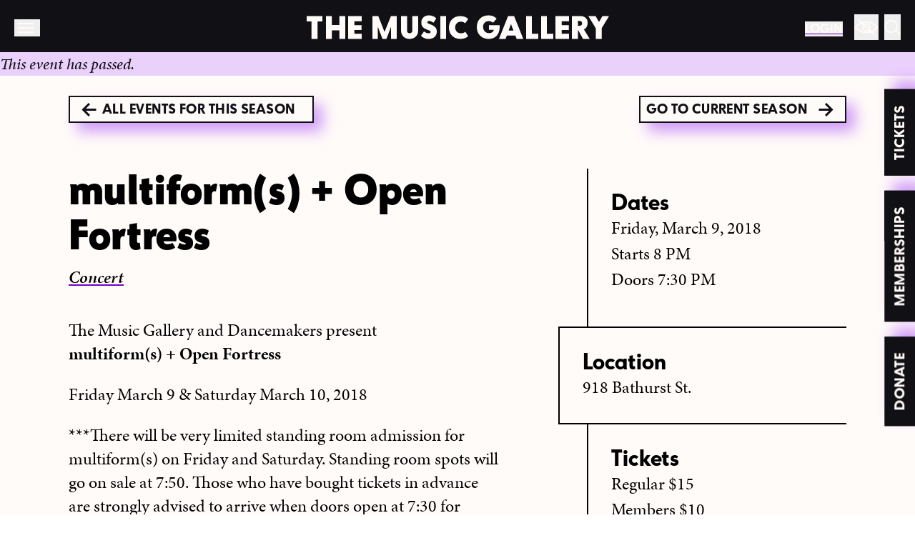

--- FILE ---
content_type: text/html; charset=UTF-8
request_url: https://musicgallery.org/events/multiforms-open-fortress/
body_size: 51879
content:
<!DOCTYPE html><html lang="en-CA" class="scroll-smooth"><head><script data-no-optimize="1">var litespeed_docref=sessionStorage.getItem("litespeed_docref");litespeed_docref&&(Object.defineProperty(document,"referrer",{get:function(){return litespeed_docref}}),sessionStorage.removeItem("litespeed_docref"));</script> <meta charset="UTF-8" /><meta name="description" content="Toronto&#039;s Centre for Creative Music" /><meta http-equiv="Content-Type" content="text/html; charset=UTF-8" /><meta http-equiv="X-UA-Compatible" content="IE=edge" /><meta name="viewport" content="width=device-width, initial-scale=1" /><link rel="author" href="https://musicgallery.org/wp-content/themes/starter-theme/humans.txt" /><link rel="pingback" href="https://musicgallery.org/xmlrpc.php" /><link rel="profile" href="http://gmpg.org/xfn/11" /><title>multiform(s) + Open Fortress &#8211; Music Gallery</title><meta name='robots' content='max-image-preview:large' /><link rel="alternate" type="application/rss+xml" title="Music Gallery &raquo; Feed" href="https://musicgallery.org/feed/" /><link rel="alternate" type="application/rss+xml" title="Music Gallery &raquo; Comments Feed" href="https://musicgallery.org/comments/feed/" /><link rel="alternate" title="oEmbed (JSON)" type="application/json+oembed" href="https://musicgallery.org/wp-json/oembed/1.0/embed?url=https%3A%2F%2Fmusicgallery.org%2Fevents%2Fmultiforms-open-fortress%2F" /><link rel="alternate" title="oEmbed (XML)" type="text/xml+oembed" href="https://musicgallery.org/wp-json/oembed/1.0/embed?url=https%3A%2F%2Fmusicgallery.org%2Fevents%2Fmultiforms-open-fortress%2F&#038;format=xml" /><style id='wp-img-auto-sizes-contain-inline-css' type='text/css'>img:is([sizes=auto i],[sizes^="auto," i]){contain-intrinsic-size:3000px 1500px}
/*# sourceURL=wp-img-auto-sizes-contain-inline-css */</style><link data-optimized="2" rel="stylesheet" href="https://musicgallery.org/wp-content/litespeed/css/cf2199018f26fbd0617e39662c491fa7.css?ver=3cf95" /><link rel='stylesheet' id='mailchimp_sf_main_css-css' href='https://musicgallery.org/?mcsf_action=main_css&#038;ver=1.8.0' type='text/css' media='all' /><style id='global-styles-inline-css' type='text/css'>:root{--wp--preset--aspect-ratio--square: 1;--wp--preset--aspect-ratio--4-3: 4/3;--wp--preset--aspect-ratio--3-4: 3/4;--wp--preset--aspect-ratio--3-2: 3/2;--wp--preset--aspect-ratio--2-3: 2/3;--wp--preset--aspect-ratio--16-9: 16/9;--wp--preset--aspect-ratio--9-16: 9/16;--wp--preset--color--black: #000000;--wp--preset--color--cyan-bluish-gray: #abb8c3;--wp--preset--color--white: #ffffff;--wp--preset--color--pale-pink: #f78da7;--wp--preset--color--vivid-red: #cf2e2e;--wp--preset--color--luminous-vivid-orange: #ff6900;--wp--preset--color--luminous-vivid-amber: #fcb900;--wp--preset--color--light-green-cyan: #7bdcb5;--wp--preset--color--vivid-green-cyan: #00d084;--wp--preset--color--pale-cyan-blue: #8ed1fc;--wp--preset--color--vivid-cyan-blue: #0693e3;--wp--preset--color--vivid-purple: #9b51e0;--wp--preset--gradient--vivid-cyan-blue-to-vivid-purple: linear-gradient(135deg,rgb(6,147,227) 0%,rgb(155,81,224) 100%);--wp--preset--gradient--light-green-cyan-to-vivid-green-cyan: linear-gradient(135deg,rgb(122,220,180) 0%,rgb(0,208,130) 100%);--wp--preset--gradient--luminous-vivid-amber-to-luminous-vivid-orange: linear-gradient(135deg,rgb(252,185,0) 0%,rgb(255,105,0) 100%);--wp--preset--gradient--luminous-vivid-orange-to-vivid-red: linear-gradient(135deg,rgb(255,105,0) 0%,rgb(207,46,46) 100%);--wp--preset--gradient--very-light-gray-to-cyan-bluish-gray: linear-gradient(135deg,rgb(238,238,238) 0%,rgb(169,184,195) 100%);--wp--preset--gradient--cool-to-warm-spectrum: linear-gradient(135deg,rgb(74,234,220) 0%,rgb(151,120,209) 20%,rgb(207,42,186) 40%,rgb(238,44,130) 60%,rgb(251,105,98) 80%,rgb(254,248,76) 100%);--wp--preset--gradient--blush-light-purple: linear-gradient(135deg,rgb(255,206,236) 0%,rgb(152,150,240) 100%);--wp--preset--gradient--blush-bordeaux: linear-gradient(135deg,rgb(254,205,165) 0%,rgb(254,45,45) 50%,rgb(107,0,62) 100%);--wp--preset--gradient--luminous-dusk: linear-gradient(135deg,rgb(255,203,112) 0%,rgb(199,81,192) 50%,rgb(65,88,208) 100%);--wp--preset--gradient--pale-ocean: linear-gradient(135deg,rgb(255,245,203) 0%,rgb(182,227,212) 50%,rgb(51,167,181) 100%);--wp--preset--gradient--electric-grass: linear-gradient(135deg,rgb(202,248,128) 0%,rgb(113,206,126) 100%);--wp--preset--gradient--midnight: linear-gradient(135deg,rgb(2,3,129) 0%,rgb(40,116,252) 100%);--wp--preset--font-size--small: 13px;--wp--preset--font-size--medium: 20px;--wp--preset--font-size--large: 36px;--wp--preset--font-size--x-large: 42px;--wp--preset--spacing--20: 0.44rem;--wp--preset--spacing--30: 0.67rem;--wp--preset--spacing--40: 1rem;--wp--preset--spacing--50: 1.5rem;--wp--preset--spacing--60: 2.25rem;--wp--preset--spacing--70: 3.38rem;--wp--preset--spacing--80: 5.06rem;--wp--preset--shadow--natural: 6px 6px 9px rgba(0, 0, 0, 0.2);--wp--preset--shadow--deep: 12px 12px 50px rgba(0, 0, 0, 0.4);--wp--preset--shadow--sharp: 6px 6px 0px rgba(0, 0, 0, 0.2);--wp--preset--shadow--outlined: 6px 6px 0px -3px rgb(255, 255, 255), 6px 6px rgb(0, 0, 0);--wp--preset--shadow--crisp: 6px 6px 0px rgb(0, 0, 0);}:root { --wp--style--global--content-size: 52rem;--wp--style--global--wide-size: 64rem; }:where(body) { margin: 0; }.wp-site-blocks > .alignleft { float: left; margin-right: 2em; }.wp-site-blocks > .alignright { float: right; margin-left: 2em; }.wp-site-blocks > .aligncenter { justify-content: center; margin-left: auto; margin-right: auto; }:where(.is-layout-flex){gap: 0.5em;}:where(.is-layout-grid){gap: 0.5em;}.is-layout-flow > .alignleft{float: left;margin-inline-start: 0;margin-inline-end: 2em;}.is-layout-flow > .alignright{float: right;margin-inline-start: 2em;margin-inline-end: 0;}.is-layout-flow > .aligncenter{margin-left: auto !important;margin-right: auto !important;}.is-layout-constrained > .alignleft{float: left;margin-inline-start: 0;margin-inline-end: 2em;}.is-layout-constrained > .alignright{float: right;margin-inline-start: 2em;margin-inline-end: 0;}.is-layout-constrained > .aligncenter{margin-left: auto !important;margin-right: auto !important;}.is-layout-constrained > :where(:not(.alignleft):not(.alignright):not(.alignfull)){max-width: var(--wp--style--global--content-size);margin-left: auto !important;margin-right: auto !important;}.is-layout-constrained > .alignwide{max-width: var(--wp--style--global--wide-size);}body .is-layout-flex{display: flex;}.is-layout-flex{flex-wrap: wrap;align-items: center;}.is-layout-flex > :is(*, div){margin: 0;}body .is-layout-grid{display: grid;}.is-layout-grid > :is(*, div){margin: 0;}body{font-size: 1.5rem;padding-top: 0px;padding-right: 0px;padding-bottom: 0px;padding-left: 0px;}a:where(:not(.wp-element-button)){text-decoration: underline;}:root :where(.wp-element-button, .wp-block-button__link){background-color: #32373c;border-width: 0;color: #fff;font-family: inherit;font-size: inherit;font-style: inherit;font-weight: inherit;letter-spacing: inherit;line-height: inherit;padding-top: calc(0.667em + 2px);padding-right: calc(1.333em + 2px);padding-bottom: calc(0.667em + 2px);padding-left: calc(1.333em + 2px);text-decoration: none;text-transform: inherit;}.has-black-color{color: var(--wp--preset--color--black) !important;}.has-cyan-bluish-gray-color{color: var(--wp--preset--color--cyan-bluish-gray) !important;}.has-white-color{color: var(--wp--preset--color--white) !important;}.has-pale-pink-color{color: var(--wp--preset--color--pale-pink) !important;}.has-vivid-red-color{color: var(--wp--preset--color--vivid-red) !important;}.has-luminous-vivid-orange-color{color: var(--wp--preset--color--luminous-vivid-orange) !important;}.has-luminous-vivid-amber-color{color: var(--wp--preset--color--luminous-vivid-amber) !important;}.has-light-green-cyan-color{color: var(--wp--preset--color--light-green-cyan) !important;}.has-vivid-green-cyan-color{color: var(--wp--preset--color--vivid-green-cyan) !important;}.has-pale-cyan-blue-color{color: var(--wp--preset--color--pale-cyan-blue) !important;}.has-vivid-cyan-blue-color{color: var(--wp--preset--color--vivid-cyan-blue) !important;}.has-vivid-purple-color{color: var(--wp--preset--color--vivid-purple) !important;}.has-black-background-color{background-color: var(--wp--preset--color--black) !important;}.has-cyan-bluish-gray-background-color{background-color: var(--wp--preset--color--cyan-bluish-gray) !important;}.has-white-background-color{background-color: var(--wp--preset--color--white) !important;}.has-pale-pink-background-color{background-color: var(--wp--preset--color--pale-pink) !important;}.has-vivid-red-background-color{background-color: var(--wp--preset--color--vivid-red) !important;}.has-luminous-vivid-orange-background-color{background-color: var(--wp--preset--color--luminous-vivid-orange) !important;}.has-luminous-vivid-amber-background-color{background-color: var(--wp--preset--color--luminous-vivid-amber) !important;}.has-light-green-cyan-background-color{background-color: var(--wp--preset--color--light-green-cyan) !important;}.has-vivid-green-cyan-background-color{background-color: var(--wp--preset--color--vivid-green-cyan) !important;}.has-pale-cyan-blue-background-color{background-color: var(--wp--preset--color--pale-cyan-blue) !important;}.has-vivid-cyan-blue-background-color{background-color: var(--wp--preset--color--vivid-cyan-blue) !important;}.has-vivid-purple-background-color{background-color: var(--wp--preset--color--vivid-purple) !important;}.has-black-border-color{border-color: var(--wp--preset--color--black) !important;}.has-cyan-bluish-gray-border-color{border-color: var(--wp--preset--color--cyan-bluish-gray) !important;}.has-white-border-color{border-color: var(--wp--preset--color--white) !important;}.has-pale-pink-border-color{border-color: var(--wp--preset--color--pale-pink) !important;}.has-vivid-red-border-color{border-color: var(--wp--preset--color--vivid-red) !important;}.has-luminous-vivid-orange-border-color{border-color: var(--wp--preset--color--luminous-vivid-orange) !important;}.has-luminous-vivid-amber-border-color{border-color: var(--wp--preset--color--luminous-vivid-amber) !important;}.has-light-green-cyan-border-color{border-color: var(--wp--preset--color--light-green-cyan) !important;}.has-vivid-green-cyan-border-color{border-color: var(--wp--preset--color--vivid-green-cyan) !important;}.has-pale-cyan-blue-border-color{border-color: var(--wp--preset--color--pale-cyan-blue) !important;}.has-vivid-cyan-blue-border-color{border-color: var(--wp--preset--color--vivid-cyan-blue) !important;}.has-vivid-purple-border-color{border-color: var(--wp--preset--color--vivid-purple) !important;}.has-vivid-cyan-blue-to-vivid-purple-gradient-background{background: var(--wp--preset--gradient--vivid-cyan-blue-to-vivid-purple) !important;}.has-light-green-cyan-to-vivid-green-cyan-gradient-background{background: var(--wp--preset--gradient--light-green-cyan-to-vivid-green-cyan) !important;}.has-luminous-vivid-amber-to-luminous-vivid-orange-gradient-background{background: var(--wp--preset--gradient--luminous-vivid-amber-to-luminous-vivid-orange) !important;}.has-luminous-vivid-orange-to-vivid-red-gradient-background{background: var(--wp--preset--gradient--luminous-vivid-orange-to-vivid-red) !important;}.has-very-light-gray-to-cyan-bluish-gray-gradient-background{background: var(--wp--preset--gradient--very-light-gray-to-cyan-bluish-gray) !important;}.has-cool-to-warm-spectrum-gradient-background{background: var(--wp--preset--gradient--cool-to-warm-spectrum) !important;}.has-blush-light-purple-gradient-background{background: var(--wp--preset--gradient--blush-light-purple) !important;}.has-blush-bordeaux-gradient-background{background: var(--wp--preset--gradient--blush-bordeaux) !important;}.has-luminous-dusk-gradient-background{background: var(--wp--preset--gradient--luminous-dusk) !important;}.has-pale-ocean-gradient-background{background: var(--wp--preset--gradient--pale-ocean) !important;}.has-electric-grass-gradient-background{background: var(--wp--preset--gradient--electric-grass) !important;}.has-midnight-gradient-background{background: var(--wp--preset--gradient--midnight) !important;}.has-small-font-size{font-size: var(--wp--preset--font-size--small) !important;}.has-medium-font-size{font-size: var(--wp--preset--font-size--medium) !important;}.has-large-font-size{font-size: var(--wp--preset--font-size--large) !important;}.has-x-large-font-size{font-size: var(--wp--preset--font-size--x-large) !important;}
/*# sourceURL=global-styles-inline-css */</style> <script type="litespeed/javascript" data-src="https://musicgallery.org/wp-includes/js/jquery/jquery.min.js" id="jquery-core-js"></script> <link rel="https://api.w.org/" href="https://musicgallery.org/wp-json/" /><link rel="alternate" title="JSON" type="application/json" href="https://musicgallery.org/wp-json/wp/v2/events/656" /><link rel="EditURI" type="application/rsd+xml" title="RSD" href="https://musicgallery.org/xmlrpc.php?rsd" /><meta name="generator" content="WordPress 6.9" /><link rel="canonical" href="https://musicgallery.org/events/multiforms-open-fortress/" /><link rel='shortlink' href='https://musicgallery.org/?p=656' /> <script type="litespeed/javascript">jQuery(function($){$('.date-pick').each(function(){var format=$(this).data('format')||'mm/dd/yyyy';format=format.replace(/yyyy/i,'yy');$(this).datepicker({autoFocusNextInput:!0,constrainInput:!1,changeMonth:!0,changeYear:!0,beforeShow:function(input,inst){$('#ui-datepicker-div').addClass('show')},dateFormat:format.toLowerCase(),})});d=new Date();$('.birthdate-pick').each(function(){var format=$(this).data('format')||'mm/dd';format=format.replace(/yyyy/i,'yy');$(this).datepicker({autoFocusNextInput:!0,constrainInput:!1,changeMonth:!0,changeYear:!1,minDate:new Date(d.getFullYear(),1-1,1),maxDate:new Date(d.getFullYear(),12-1,31),beforeShow:function(input,inst){$('#ui-datepicker-div').removeClass('show')},dateFormat:format.toLowerCase(),})})})</script> <link rel="icon" href="https://musicgallery.org/wp-content/uploads/2021/10/cropped-Favicon-MG-32x32.png" sizes="32x32" /><link rel="icon" href="https://musicgallery.org/wp-content/uploads/2021/10/cropped-Favicon-MG-192x192.png" sizes="192x192" /><link rel="apple-touch-icon" href="https://musicgallery.org/wp-content/uploads/2021/10/cropped-Favicon-MG-180x180.png" /><meta name="msapplication-TileImage" content="https://musicgallery.org/wp-content/uploads/2021/10/cropped-Favicon-MG-270x270.png" /><style>:root {
    --primary: 116 0 200;
    --primary-light: 234 209 252;
    --secondary: 140 237 238;
    --secondary-light:209 248 248 ;
    --highlight: 208 155 247;
    --highlight-dark: 138 5 234;
  }</style></head><body class="wp-singular events-template-default single single-events postid-656 wp-embed-responsive wp-theme-starter-theme mt-[73px]" data-template="base.twig">
<a class="skip-link screen-reader-text" href="#content">
Skip to content
</a><header x-data="nav()" class="site-header fixed w-full top-0 z-20" :class="active ? 'h-full' : ''" x-trap.inert="active" x-on:scroll-to-top.window="$el.scrollTo({top: 0, behavior: 'smooth'})"><div class="transition-all relative z-30 border-b-2 border-white md:border-0 h-[73px] bg-black text-white"
:class="active ? 'bg-black text-white md:bg-white md:text-black' : ''"><div class="p-5 flex justify-between md:grid md:gap-x-8 md:grid-cols-[minmax(0,_1fr)_auto_minmax(0,_1fr)]">
<a href="https://musicgallery.org"
class="svg-contain inline-flex hover:text-secondary md:order-2 mr-6 md:mr-0">
<svg width="423" height="33" viewBox="0 0 423 33" xmlns="http://www.w3.org/2000/svg"><title>The Music Gallery</title>
<path d="M6.77 33V8.614H0V1h22v7.614h-6.81V33H6.77M45.713 1H54v32h-8.287V20.963H35.285V33H27V1h8.285v12.594h10.428V1M77 8.367H66.76v5.355h10.022v6.77H66.76v5.141H77V33H58V1h19v7.367M117.932 1H126v32h-8.068V16.25L111.557 33h-5.452l-6.629-17.221V33H92V1h8.194l8.744 22.234L117.932 1M132 21.207V1h8.42v20.207c.042 2.494 1.212 3.805 3.474 3.805 2.43 0 3.938-1.353 3.938-3.805V1H156v20.207c0 7.1-5.069 11.793-12.106 11.793-6.91 0-11.768-4.693-11.894-11.793m28 7.103 4.155-5.85c1.566 1.29 3.686 2.668 6.145 2.668 2.163 0 3.096-.689 3.096-1.98 0-1.032-.848-1.72-4.368-2.969-7.926-2.797-8.649-6.584-8.649-10.327 0-5.807 4.37-9.852 10.473-9.852 4.706 0 8.095 1.635 10.43 4.346l-3.946 6.022c-1.99-1.592-4.025-2.539-5.89-2.539-1.442 0-2.672.603-2.672 1.721 0 1.162 1.569 2.109 3.562 2.798 7.165 2.538 9.664 5.25 9.664 10.5C182 28.524 178.06 33 170.47 33c-4.579 0-9.073-2.28-10.47-4.69M187 33h8V1h-8zm12-16c0-9.607 6.667-16 15.832-16 5.21 0 8.834 1.63 11.168 4.136l-4.209 5.89c-1.583-1.212-3.375-2.215-5.915-2.215-4.794 0-8.125 3.259-8.125 8.189 0 4.847 3.331 8.106 8.125 8.106 2.457 0 4.54-.878 6.04-2.131l4 6.014C223.584 31.412 220.042 33 214.833 33 205.667 33 199 26.607 199 17m70.874-3.319c.042.904.126 1.894.126 2.41C270 26.373 264.338 33 254.523 33 244.963 33 238 26.373 238 16.478 238 6.584 244.501 0 254.567 0c5.24 0 8.764 1.98 11.197 4.776l-5.157 5.55c-1.386-1.206-2.98-2.282-5.62-2.282-5.243 0-8.179 3.443-8.179 7.875 0 5.422 3.481 8.95 8.302 8.95 3.943 0 6.124-2.151 6.711-4.647h-6.834v-6.54h14.887m12.683 7.452h6.67l-3.42-8.954-3.25 8.954zM293.76 33l-1.797-4.756H279.99L278.28 33H269l12.744-32h8.424L303 33h-9.239zM307 33V1h7.982v24.855H324V33h-17m21 0V1h7.985v24.855H345V33h-17m39-24.633h-10.24v5.355h10.025v6.77H356.76v5.141H367V33h-19V1h19v7.367m12.416-.597v6.895h1.969c2.01 0 3.895-.9 3.895-3.556 0-2.4-1.8-3.34-3.895-3.34h-1.969zM386.578 33l-6.701-12.208h-.46V33H371V1h12.102c4.94 0 9.966 2.913 9.966 9.123 0 4.456-1.759 8.055-5.193 9.683L396 33h-9.422zM423 1l-10.292 17.007V33h-8.287V18.007L394 1h10.164l4.785 8.352L413.816 1H423" fill="currentColor" fill-rule="evenodd"/>
</svg></a><div class="md:order-1">
<button x-on:click="$dispatch('toggle-nav')"
class="hidden md:inline-flex items-center font-sans uppercase group">
<span class="hamburger hamburger--squeeze"
:class="{'is-active' : active === 'nav', 'is-inverted' : active }">
<span class="hamburger-box">
<span class="hamburger-inner group-hover:bg-secondary group-hover:after:bg-secondary group-hover:before:bg-secondary">
</span>
</span>
</span>
<span class="font-medium tracking-widest text-2xs ml-1 group-hover:text-secondary"
x-text="active === 'nav' ? 'Close' : 'Menu'">
</span>
</button><button x-on:click="active ? active = null : active = 'nav'"
class="inline-flex md:hidden items-center font-sans uppercase group">
<span class="hamburger hamburger--squeeze"
:class="{'is-active' : active, 'is-inverted' : active }">
<span class="hamburger-box">
<span class="hamburger-inner group-hover:bg-secondary group-hover:after:bg-secondary group-hover:before:bg-secondary">
</span>
</span>
</span>
</button></div><div class="hidden md:inline-flex md:space-x-4 md:order-3 md:justify-self-end"><div x-data="{ open: false }" class="inline-flex justify-center">
<span x-on:click="open = true">
<button type="button" class="font-sans uppercase leading-tight text-2xs font-medium underline decoration-primary hover:decoration-primary-light underline-offset-4 decoration-2">
Login
</button>
</span><div
x-show="open"
x-cloak
style="display: none"
x-on:keydown.escape.prevent.stop="open = false"
role="dialog"
aria-modal="true"
x-id="['modal-title']"
:aria-labelledby="$id('modal-title')"
class="fixed inset-0 overflow-y-auto z-30"
><div x-show="open" x-cloak x-transition.opacity class="fixed inset-0 bg-black bg-opacity-50"></div><div
x-show="open" x-cloak x-transition
x-on:click="open = false"
class="relative min-h-screen flex items-center justify-center p-4"
><div
x-on:click.stop
x-trap.noscroll.inert="open"
class="relative max-w-2xl w-full bg-black text-white overflow-y-auto"
><header class="text-right p-5">
<button class="font-sans font-medium text-2xs leading-tight uppercase inline-flex items-center" x-on:click="open = false"><span class="mr-1">Close</span><svg width="20" height="21" viewBox="0 0 20 21" xmlns="http://www.w3.org/2000/svg">
<g stroke="currentColor" stroke-width="3" fill="none" fill-rule="evenodd">
<path d="m1.25 1.75 17.146 17.646M1 19.146 18.646 2"/>
</g>
</svg>
</button></header><div class="px-32 pb-16 "><div class=""><form id="swpm-login-form" name="swpm-login-form" method="post" action=""><div class=""><div class="">
<label for="swpm_user_name" class="mb-2">
Username or Email
</label>
<input type="text"
class=""
id="swpm_user_name"
value=""
size="25"
name="swpm_user_name" /></div><div class="mb-6">
<label for="swpm_password" class="mb-2">Password</label>
<input type="password"
class=""
id="swpm_password"
value=""
size="25"
name="swpm_password" /></div><div class="flex justify-between items-start mb-12"><div class="inline-flex items-center">
<input type="checkbox"
name="rememberme"
id="rememberme"
class="inverted" />
<label for="rememberme">Remember Me</label></div><div class="">
<button type="submit" class="btn btn-highlight" name="swpm-login">
<span>Login</span>
<span class="flex-none svg-auto">
<svg width="21" height="19" viewBox="0 0 21 19" xmlns="http://www.w3.org/2000/svg">
<path d="M10.036 1.015 18.52 9.5l-8.485 8.485M17.5 9.5H.5" stroke="currentColor" stroke-width="3" fill="none"/>
</svg></span>
</button></div></div><div class=""></div><div class="font-sans font-bold text-lg">
<a id="forgot_pass" class="" href="https://musicgallery.org/member-area/password-reset/">
Forgot Password?
</a></div><div class="font-sans font-bold text-lg">
<a id="register" class="" href="https://musicgallery.org/join/">
← Join Us
</a></div><div class="">
<span class=""></span></div></div></form></div></div></div></div></div></div><div class="inline-flex fill-current space-x-2">
<button class="hover:text-secondary svg-auto"
aria-label="Content"
x-on:click="$dispatch('toggle-consent')"
:class="active === 'consent' ? 'text-secondary' : ''">
<svg width="34" height="24" viewBox="0 0 34 24" xmlns="http://www.w3.org/2000/svg">
<g transform="translate(1 1)" stroke="currentColor" stroke-linecap="square" stroke-width="2" fill="none" fill-rule="evenodd">
<path d="M1 10.928s13.056-15.963 30 0m0 .572s-13.056 15.963-30 0"/>
<ellipse cx="16" cy="11.5" rx="5" ry="4.792"/>
<path d="m5 .958 22 20.125"/>
</g>
</svg></button>
<button class="hover:text-secondary svg-auto"
aria-label="Search"
x-on:click="$dispatch('toggle-search');"
:class="active === 'search' ? 'text-secondary' : ''">
<svg width="23" height="22" viewBox="0 0 23 22" xmlns="http://www.w3.org/2000/svg">
<g fill="currentColor">
<path d="m15.914 14.216 7.031 6.418-1.414 1.355-7.031-6.418z"/>
<path d="M9.5.958c5.247 0 9.5 4.076 9.5 9.104 0 5.029-4.253 9.105-9.5 9.105S0 15.09 0 10.062C0 5.035 4.253.959 9.5.959zm0 1.917c-4.142 0-7.5 3.218-7.5 7.188 0 3.969 3.358 7.187 7.5 7.187 4.142 0 7.5-3.218 7.5-7.188 0-3.969-3.358-7.187-7.5-7.187z"/>
</g>
</svg></button></div></div></div></div><div x-show="active" x-cloak  x-on:click.prevent="active = null" x-transition.opacity class="fixed inset-0 bg-black bg-opacity-50 z-0"></div><div role="navigation"
class="relative bottom-0"
x-data="{
id: 'nav',
get open() {
return this.active === this.id
},
set open(value) {
this.active = value ? this.id : null
this.$dispatch('scroll-to-top')
}
}"
x-on:toggle-nav.window="open = !open"
x-on:keydown.escape.prevent.stop="open = false"
x-show="open"
x-cloak
x-collapse
><div class="hidden md:grid md:grid-cols-2"><div class="grid auto-rows-min lg:grid-cols-2 gap-x-8 gap-y-8 p-16 bg-black text-secondary"><div class=""><ul class="font-bold text-5xl font-sans leading-tighter"><li class="mb-5 last:mb-0  menu-item menu-item-type-custom menu-item-object-custom menu-item-5554 menu-item-has-children">
<a target=""
href="https://musicgallery.org/programming/2025-2026-season/"
class="hover:text-secondary-light">
Programming
</a><ul class="mt-5 text-white text-2xl"><li class="mb-3 last:mb-0  menu-item menu-item-type-custom menu-item-object-custom menu-item-5553">
<a target=""
href="https://musicgallery.org/programming/2025-2026-season/"
class="hover:text-secondary">
2025-2026 Season
</a></li><li class="mb-3 last:mb-0  menu-item menu-item-type-custom menu-item-object-custom menu-item-5555">
<a target=""
href="https://www.showpass.com/o/the-music-gallery/"
class="hover:text-secondary">
Tickets
</a></li><li class="mb-3 last:mb-0  menu-item menu-item-type-post_type menu-item-object-page menu-item-4436">
<a target=""
href="https://musicgallery.org/residency-program/"
class="hover:text-secondary">
Residency Program
</a></li><li class="mb-3 last:mb-0  menu-item menu-item-type-post_type menu-item-object-page menu-item-4773">
<a target=""
href="https://musicgallery.org/radio-music-gallery/"
class="hover:text-secondary">
Radio Music Gallery
</a></li><li class="mb-3 last:mb-0  menu-item menu-item-type-post_type menu-item-object-post menu-item-5200">
<a target=""
href="https://musicgallery.org/2025-workshops/"
class="hover:text-secondary">
2025 Workshops
</a></li></ul></li></ul><div class="hidden lg:block mt-10 text-white"><div class="flex space-x-3 fill-current ">
<a href=""
target="_blank"
rel="noopener"
class="hover:text-secondary svg-auto"
aria-label="Twitter">
<svg width="24" height="20" viewBox="0 0 24 20" xmlns="http://www.w3.org/2000/svg">
<path d="M22.422.193c.755-.533 1.766.157 1.548 1.056a8.736 8.736 0 0 1-1.995 3.78c.015.161.023.325.023.489 0 11.876-11.444 17.976-21.482 12.39-.92-.511-.527-1.917.526-1.875a10.624 10.624 0 0 0 4.873-.969c-2.204-1.36-3.615-3.161-4.307-5.292-.715-2.2-.61-4.512-.014-6.708.18-.664.364-1.164.494-1.458a1 1 0 0 1 1.732-.168A9.656 9.656 0 0 0 11 5.524 5.487 5.487 0 0 1 14.525.361a5.473 5.473 0 0 1 5.607 1.036 9.893 9.893 0 0 0 2.29-1.204zm-2.275 3.31a.999.999 0 0 1-1.043-.302 3.476 3.476 0 0 0-3.866-.969A3.49 3.49 0 0 0 13 5.548v1.001a1 1 0 0 1-.974 1.001 11.65 11.65 0 0 1-8.62-3.49c-.395 1.707-.424 3.467.104 5.092.676 2.084 2.226 3.775 4.897 4.964.716.319.804 1.302.155 1.743a12.628 12.628 0 0 1-3.629 1.699C12.611 19.581 20 14.476 20 5.521a3.51 3.51 0 0 0-.062-.646 1.002 1.002 0 0 1 .28-.901c.222-.22.429-.455.617-.702-.226.084-.455.16-.687.23z" fill="currentColor"/>
</svg></a>
<a href="https://soundcloud.com/music-gallery-toronto"
target="_blank"
rel="noopener"
class="hover:text-secondary svg-auto"
aria-label="Soundcloud">
<svg width="35" height="20" viewBox="0 0 35 20" xmlns="http://www.w3.org/2000/svg">
<path d="M32.792 6.092c-1.132-1.322-2.717-2.184-4.528-2.471A7.986 7.986 0 0 0 24.132.402 8.218 8.218 0 0 0 21.698 0h-.34C20.623 0 20 .632 20 1.437v17.126c0 .805.623 1.437 1.415 1.437h5.49C31.378 20 35 16.322 35 11.782c0-2.242-.792-4.196-2.208-5.69zM26.85 17.874h-4.811V2.01c.453.058 1.019.115 1.585.288a5.977 5.977 0 0 1 3.283 2.758l.226.46.51.058c1.528.172 2.83.862 3.735 1.896l.057.058a6.16 6.16 0 0 1 1.641 4.195c-.056 3.39-2.83 6.15-6.226 6.15zM14.5 1c-.833 0-1.5.453-1.5 1.019V17.98c0 .566.667 1.019 1.5 1.019s1.5-.453 1.5-1.019V1.962C15.917 1.396 15.25 1 14.5 1zm-7 1C6.667 2 6 2.452 6 3.018v13.964C6 17.548 6.667 18 7.5 18S9 17.548 9 16.982V2.962C9 2.451 8.333 2 7.5 2zm-6 3C.667 5 0 5.417 0 5.938v9.124c0 .52.667.938 1.5.938s1.5-.417 1.5-.938V5.886C3 5.417 2.333 5 1.5 5z" fill="currentColor"/>
</svg></a>
<a href=""
target="_blank"
rel="noopener"
class="hover:text-secondary svg-auto"
aria-label="Facebook">
<svg width="12" height="20" viewBox="0 0 12 20" xmlns="http://www.w3.org/2000/svg">
<path d="M2.77 5.455C2.77 2.442 5.248 0 8.306 0h2.77c.51 0 .923.407.923.91v3.635c0 .503-.414.91-.923.91h-2.77v1.818h2.77c.6 0 1.04.556.895 1.13l-.923 3.636a.92.92 0 0 1-.896.688H8.307v6.364a.916.916 0 0 1-.923.909H3.692a.916.916 0 0 1-.923-.91v-6.363H.923A.916.916 0 0 1 0 11.818V8.182c0-.502.413-.91.923-.91h1.846V5.456zm7.383-3.637H8.307c-2.039 0-3.692 1.628-3.692 3.637v2.727a.916.916 0 0 1-.923.909H1.846v1.818h1.846c.51 0 .923.407.923.91v6.363h1.846v-6.364c0-.502.414-.909.923-.909h2.049l.461-1.818h-2.51a.916.916 0 0 1-.923-.91V5.456c0-1.005.827-1.819 1.846-1.819h1.846V1.818z" fill="currentColor"/>
</svg></a>
<a href="https://instagram.com/musicgalleryto"
target="_blank"
rel="noopener"
class="hover:text-secondary svg-auto"
aria-label="Instagram">
<svg width="20" height="20" viewBox="0 0 20 20" xmlns="http://www.w3.org/2000/svg">
<path d="M14.545 0A5.455 5.455 0 0 1 20 5.455v9.09A5.455 5.455 0 0 1 14.545 20h-9.09A5.455 5.455 0 0 1 0 14.545v-9.09A5.455 5.455 0 0 1 5.455 0h9.09zm0 1.818h-9.09a3.636 3.636 0 0 0-3.637 3.637v9.09a3.636 3.636 0 0 0 3.637 3.637h9.09a3.636 3.636 0 0 0 3.637-3.637v-9.09a3.636 3.636 0 0 0-3.637-3.637zm-3.839 3.646a4.545 4.545 0 1 1-1.333 8.993 4.545 4.545 0 0 1 1.333-8.993zm-3.103 3.27a2.727 2.727 0 1 0 4.872 2.453 2.727 2.727 0 0 0-4.872-2.452z" fill="currentColor"/>
</svg></a></div></div></div><div class=""><ul class="font-bold text-5xl font-sans leading-tighter"><li class="mb-5 last:mb-0  menu-item menu-item-type-post_type menu-item-object-page menu-item-3673 menu-item-has-children">
<a target=""
href="https://musicgallery.org/support/"
class="hover:text-secondary-light">
Support
</a><ul class="mt-5 text-white text-2xl"><li class="mb-3 last:mb-0  menu-item menu-item-type-custom menu-item-object-custom menu-item-2480">
<a target="_blank"
href="https://www.canadahelps.org/en/dn/4336"
class="hover:text-secondary">
Donate
</a></li><li class="mb-3 last:mb-0  menu-item menu-item-type-post_type menu-item-object-page menu-item-2883">
<a target=""
href="https://musicgallery.org/join/"
class="hover:text-secondary">
Become a Member
</a></li><li class="mb-3 last:mb-0  menu-item menu-item-type-custom menu-item-object-custom menu-item-3664">
<a target=""
href="https://musicgallery.org/support/#volunteer"
class="hover:text-secondary">
Volunteer
</a></li></ul></li></ul><div class="block lg:hidden mt-10 text-white"><div class="flex space-x-3 fill-current ">
<a href=""
target="_blank"
rel="noopener"
class="hover:text-secondary svg-auto"
aria-label="Twitter">
<svg width="24" height="20" viewBox="0 0 24 20" xmlns="http://www.w3.org/2000/svg">
<path d="M22.422.193c.755-.533 1.766.157 1.548 1.056a8.736 8.736 0 0 1-1.995 3.78c.015.161.023.325.023.489 0 11.876-11.444 17.976-21.482 12.39-.92-.511-.527-1.917.526-1.875a10.624 10.624 0 0 0 4.873-.969c-2.204-1.36-3.615-3.161-4.307-5.292-.715-2.2-.61-4.512-.014-6.708.18-.664.364-1.164.494-1.458a1 1 0 0 1 1.732-.168A9.656 9.656 0 0 0 11 5.524 5.487 5.487 0 0 1 14.525.361a5.473 5.473 0 0 1 5.607 1.036 9.893 9.893 0 0 0 2.29-1.204zm-2.275 3.31a.999.999 0 0 1-1.043-.302 3.476 3.476 0 0 0-3.866-.969A3.49 3.49 0 0 0 13 5.548v1.001a1 1 0 0 1-.974 1.001 11.65 11.65 0 0 1-8.62-3.49c-.395 1.707-.424 3.467.104 5.092.676 2.084 2.226 3.775 4.897 4.964.716.319.804 1.302.155 1.743a12.628 12.628 0 0 1-3.629 1.699C12.611 19.581 20 14.476 20 5.521a3.51 3.51 0 0 0-.062-.646 1.002 1.002 0 0 1 .28-.901c.222-.22.429-.455.617-.702-.226.084-.455.16-.687.23z" fill="currentColor"/>
</svg></a>
<a href="https://soundcloud.com/music-gallery-toronto"
target="_blank"
rel="noopener"
class="hover:text-secondary svg-auto"
aria-label="Soundcloud">
<svg width="35" height="20" viewBox="0 0 35 20" xmlns="http://www.w3.org/2000/svg">
<path d="M32.792 6.092c-1.132-1.322-2.717-2.184-4.528-2.471A7.986 7.986 0 0 0 24.132.402 8.218 8.218 0 0 0 21.698 0h-.34C20.623 0 20 .632 20 1.437v17.126c0 .805.623 1.437 1.415 1.437h5.49C31.378 20 35 16.322 35 11.782c0-2.242-.792-4.196-2.208-5.69zM26.85 17.874h-4.811V2.01c.453.058 1.019.115 1.585.288a5.977 5.977 0 0 1 3.283 2.758l.226.46.51.058c1.528.172 2.83.862 3.735 1.896l.057.058a6.16 6.16 0 0 1 1.641 4.195c-.056 3.39-2.83 6.15-6.226 6.15zM14.5 1c-.833 0-1.5.453-1.5 1.019V17.98c0 .566.667 1.019 1.5 1.019s1.5-.453 1.5-1.019V1.962C15.917 1.396 15.25 1 14.5 1zm-7 1C6.667 2 6 2.452 6 3.018v13.964C6 17.548 6.667 18 7.5 18S9 17.548 9 16.982V2.962C9 2.451 8.333 2 7.5 2zm-6 3C.667 5 0 5.417 0 5.938v9.124c0 .52.667.938 1.5.938s1.5-.417 1.5-.938V5.886C3 5.417 2.333 5 1.5 5z" fill="currentColor"/>
</svg></a>
<a href=""
target="_blank"
rel="noopener"
class="hover:text-secondary svg-auto"
aria-label="Facebook">
<svg width="12" height="20" viewBox="0 0 12 20" xmlns="http://www.w3.org/2000/svg">
<path d="M2.77 5.455C2.77 2.442 5.248 0 8.306 0h2.77c.51 0 .923.407.923.91v3.635c0 .503-.414.91-.923.91h-2.77v1.818h2.77c.6 0 1.04.556.895 1.13l-.923 3.636a.92.92 0 0 1-.896.688H8.307v6.364a.916.916 0 0 1-.923.909H3.692a.916.916 0 0 1-.923-.91v-6.363H.923A.916.916 0 0 1 0 11.818V8.182c0-.502.413-.91.923-.91h1.846V5.456zm7.383-3.637H8.307c-2.039 0-3.692 1.628-3.692 3.637v2.727a.916.916 0 0 1-.923.909H1.846v1.818h1.846c.51 0 .923.407.923.91v6.363h1.846v-6.364c0-.502.414-.909.923-.909h2.049l.461-1.818h-2.51a.916.916 0 0 1-.923-.91V5.456c0-1.005.827-1.819 1.846-1.819h1.846V1.818z" fill="currentColor"/>
</svg></a>
<a href="https://instagram.com/musicgalleryto"
target="_blank"
rel="noopener"
class="hover:text-secondary svg-auto"
aria-label="Instagram">
<svg width="20" height="20" viewBox="0 0 20 20" xmlns="http://www.w3.org/2000/svg">
<path d="M14.545 0A5.455 5.455 0 0 1 20 5.455v9.09A5.455 5.455 0 0 1 14.545 20h-9.09A5.455 5.455 0 0 1 0 14.545v-9.09A5.455 5.455 0 0 1 5.455 0h9.09zm0 1.818h-9.09a3.636 3.636 0 0 0-3.637 3.637v9.09a3.636 3.636 0 0 0 3.637 3.637h9.09a3.636 3.636 0 0 0 3.637-3.637v-9.09a3.636 3.636 0 0 0-3.637-3.637zm-3.839 3.646a4.545 4.545 0 1 1-1.333 8.993 4.545 4.545 0 0 1 1.333-8.993zm-3.103 3.27a2.727 2.727 0 1 0 4.872 2.453 2.727 2.727 0 0 0-4.872-2.452z" fill="currentColor"/>
</svg></a></div></div></div></div><div class="grid auto-rows-min lg:grid-cols-2 gap-x-8 gap-y-8 p-16 bg-secondary text-black"><div><ul class="font-bold text-5xl font-sans leading-tighter"><li class="mb-5 last:mb-0  menu-item menu-item-type-post_type menu-item-object-page menu-item-3512">
<a target=""
href="https://musicgallery.org/about/"
class="hover:text-secondary-light">
About
</a></li><li class="mb-5 last:mb-0  menu-item menu-item-type-custom menu-item-object-custom menu-item-3670">
<a target=""
href="https://musicgallery.org/about/#our-people"
class="hover:text-secondary-light">
People
</a></li><li class="mb-5 last:mb-0  menu-item menu-item-type-post_type menu-item-object-page menu-item-4776">
<a target=""
href="https://musicgallery.org/community-safety/"
class="hover:text-secondary-light">
Safety
</a></li><li class="mb-5 last:mb-0  menu-item menu-item-type-post_type menu-item-object-page menu-item-3514">
<a target=""
href="https://musicgallery.org/media-archives/"
class="hover:text-secondary-light">
Media
</a></li><li class="mb-5 last:mb-0  menu-item menu-item-type-post_type menu-item-object-page menu-item-3515">
<a target=""
href="https://musicgallery.org/faq/"
class="hover:text-secondary-light">
FAQ
</a></li></ul></div><div><ul class="font-bold text-5xl font-sans leading-tighter"><li class="mb-5 last:mb-0  menu-item menu-item-type-post_type menu-item-object-page menu-item-3516">
<a target=""
href="https://musicgallery.org/contact/"
class="hover:text-secondary-light">
Contact
</a></li><li class="mb-5 last:mb-0  menu-item menu-item-type-post_type menu-item-object-page menu-item-3517">
<a target=""
href="https://musicgallery.org/member-area/member-login/"
class="hover:text-secondary-light">
Member Login
</a></li></ul><div class="mt-8"><div x-data="{ open: false }" class="mb-5"><h4 class="pb-2 border-b-2 border-current">
<button x-on:click="open = !open" class="flex justify-between items-center w-full hover:text-secondary-light transition">
<span class="font-bold text-2xl text-left">Join our mailing list</span>
<span class="transform transition origin-center svg-auto" :class="open ? 'rotate-180' : ''"><svg width="17" height="10" viewBox="0 0 17 10" xmlns="http://www.w3.org/2000/svg"><path d="M15.391.962 8.118 8.235l-7.16-7.16" stroke="currentColor" stroke-width="2" fill="none" fill-rule="evenodd"/></svg>
</span>
</button></h4><div x-cloak x-collapse x-show="open" class="my-4  border-white"><div class="header-form">
<noscript class="ninja-forms-noscript-message">
Notice: JavaScript is required for this content.</noscript><div id="nf-form-2-cont" class="nf-form-cont" aria-live="polite" aria-labelledby="nf-form-title-2" aria-describedby="nf-form-errors-2" role="form"><div class="nf-loading-spinner"></div></div>
 <script type="litespeed/javascript">var formDisplay=1;var nfForms=nfForms||[];var form=[];form.id='2';form.settings={"objectType":"Form Setting","editActive":"1","title":"Newsletter Signup","created_at":"2021-10-07 04:42:23","form_title":"Newsletter Signup","default_label_pos":"above","show_title":"0","clear_complete":"1","hide_complete":"1","logged_in":"0","key":"","conditions":[],"wrapper_class":"","element_class":"","add_submit":"1","not_logged_in_msg":"","sub_limit_number":"","sub_limit_msg":"","calculations":[],"formContentData":["name","email","join_now_1633597071853"],"container_styles_background-color":"","container_styles_border":"","container_styles_border-style":"","container_styles_border-color":"","container_styles_color":"","container_styles_height":"","container_styles_width":"","container_styles_font-size":"","container_styles_margin":"","container_styles_padding":"","container_styles_display":"","container_styles_float":"","container_styles_show_advanced_css":"0","container_styles_advanced":"","title_styles_background-color":"","title_styles_border":"","title_styles_border-style":"","title_styles_border-color":"","title_styles_color":"","title_styles_height":"","title_styles_width":"","title_styles_font-size":"","title_styles_margin":"","title_styles_padding":"","title_styles_display":"","title_styles_float":"","title_styles_show_advanced_css":"0","title_styles_advanced":"","row_styles_background-color":"","row_styles_border":"","row_styles_border-style":"","row_styles_border-color":"","row_styles_color":"","row_styles_height":"","row_styles_width":"","row_styles_font-size":"","row_styles_margin":"","row_styles_padding":"","row_styles_display":"","row_styles_show_advanced_css":"0","row_styles_advanced":"","row-odd_styles_background-color":"","row-odd_styles_border":"","row-odd_styles_border-style":"","row-odd_styles_border-color":"","row-odd_styles_color":"","row-odd_styles_height":"","row-odd_styles_width":"","row-odd_styles_font-size":"","row-odd_styles_margin":"","row-odd_styles_padding":"","row-odd_styles_display":"","row-odd_styles_show_advanced_css":"0","row-odd_styles_advanced":"","success-msg_styles_background-color":"","success-msg_styles_border":"","success-msg_styles_border-style":"","success-msg_styles_border-color":"","success-msg_styles_color":"","success-msg_styles_height":"","success-msg_styles_width":"","success-msg_styles_font-size":"","success-msg_styles_margin":"","success-msg_styles_padding":"","success-msg_styles_display":"","success-msg_styles_show_advanced_css":"0","success-msg_styles_advanced":"","error_msg_styles_background-color":"","error_msg_styles_border":"","error_msg_styles_border-style":"","error_msg_styles_border-color":"","error_msg_styles_color":"","error_msg_styles_height":"","error_msg_styles_width":"","error_msg_styles_font-size":"","error_msg_styles_margin":"","error_msg_styles_padding":"","error_msg_styles_display":"","error_msg_styles_show_advanced_css":"0","error_msg_styles_advanced":"","currency":"","repeatable_fieldsets":"","unique_field_error":"A form with this value has already been submitted.","changeEmailErrorMsg":"Please enter a valid email address!","changeDateErrorMsg":"Please enter a valid date!","confirmFieldErrorMsg":"These fields must match!","fieldNumberNumMinError":"Number Min Error","fieldNumberNumMaxError":"Number Max Error","fieldNumberIncrementBy":"Please increment by ","formErrorsCorrectErrors":"Please correct errors before submitting this form.","validateRequiredField":"This is a required field.","honeypotHoneypotError":"Honeypot Error","fieldsMarkedRequired":"Fields marked with an <span class=\"ninja-forms-req-symbol\">*<\/span> are required","drawerDisabled":"","allow_public_link":0,"embed_form":"","ninjaForms":"Ninja Forms","fieldTextareaRTEInsertLink":"Insert Link","fieldTextareaRTEInsertMedia":"Insert Media","fieldTextareaRTESelectAFile":"Select a file","formHoneypot":"If you are a human seeing this field, please leave it empty.","fileUploadOldCodeFileUploadInProgress":"File Upload in Progress.","fileUploadOldCodeFileUpload":"FILE UPLOAD","currencySymbol":"&#36;","thousands_sep":",","decimal_point":".","siteLocale":"en_CA","dateFormat":"m\/d\/Y","startOfWeek":"1","of":"of","previousMonth":"Previous Month","nextMonth":"Next Month","months":["January","February","March","April","May","June","July","August","September","October","November","December"],"monthsShort":["Jan","Feb","Mar","Apr","May","Jun","Jul","Aug","Sep","Oct","Nov","Dec"],"weekdays":["Sunday","Monday","Tuesday","Wednesday","Thursday","Friday","Saturday"],"weekdaysShort":["Sun","Mon","Tue","Wed","Thu","Fri","Sat"],"weekdaysMin":["Su","Mo","Tu","We","Th","Fr","Sa"],"recaptchaConsentMissing":"reCaptcha validation couldn&#039;t load.","recaptchaMissingCookie":"reCaptcha v3 validation couldn&#039;t load the cookie needed to submit the form.","recaptchaConsentEvent":"Accept reCaptcha cookies before sending the form.","currency_symbol":"","beforeForm":"","beforeFields":"","afterFields":"","afterForm":""};form.fields=[{"objectType":"Field","objectDomain":"fields","editActive":!1,"order":1,"idAttribute":"id","label":"Name","key":"name","type":"textbox","created_at":"2021-10-07 04:42:23","label_pos":"hidden","required":1,"placeholder":"Name","default":"","wrapper_class":"","element_class":"","container_class":"","input_limit":"","input_limit_type":"characters","input_limit_msg":"Character(s) left","manual_key":"","disable_input":"","admin_label":"","help_text":"","desc_text":"","disable_browser_autocomplete":"","mask":"","custom_mask":"","wrap_styles_background-color":"","wrap_styles_border":"","wrap_styles_border-style":"","wrap_styles_border-color":"","wrap_styles_color":"","wrap_styles_height":"","wrap_styles_width":"","wrap_styles_font-size":"","wrap_styles_margin":"","wrap_styles_padding":"","wrap_styles_display":"","wrap_styles_float":"","wrap_styles_show_advanced_css":0,"wrap_styles_advanced":"","label_styles_background-color":"","label_styles_border":"","label_styles_border-style":"","label_styles_border-color":"","label_styles_color":"","label_styles_height":"","label_styles_width":"","label_styles_font-size":"","label_styles_margin":"","label_styles_padding":"","label_styles_display":"","label_styles_float":"","label_styles_show_advanced_css":0,"label_styles_advanced":"","element_styles_background-color":"","element_styles_border":"","element_styles_border-style":"","element_styles_border-color":"","element_styles_color":"","element_styles_height":"","element_styles_width":"","element_styles_font-size":"","element_styles_margin":"","element_styles_padding":"","element_styles_display":"","element_styles_float":"","element_styles_show_advanced_css":0,"element_styles_advanced":"","cellcid":"c3277","custom_name_attribute":"","personally_identifiable":"","value":"","drawerDisabled":"","field_label":"Name","field_key":"name","id":5,"beforeField":"","afterField":"","parentType":"textbox","element_templates":["textbox","input"],"old_classname":"","wrap_template":"wrap"},{"objectType":"Field","objectDomain":"fields","editActive":!1,"order":2,"idAttribute":"id","label":"Email","key":"email","type":"email","created_at":"2021-10-07 04:42:23","label_pos":"hidden","required":1,"placeholder":"Email","default":"","wrapper_class":"","element_class":"","container_class":"","admin_label":"","help_text":"","desc_text":"","wrap_styles_background-color":"","wrap_styles_border":"","wrap_styles_border-style":"","wrap_styles_border-color":"","wrap_styles_color":"","wrap_styles_height":"","wrap_styles_width":"","wrap_styles_font-size":"","wrap_styles_margin":"","wrap_styles_padding":"","wrap_styles_display":"","wrap_styles_float":"","wrap_styles_show_advanced_css":0,"wrap_styles_advanced":"","label_styles_background-color":"","label_styles_border":"","label_styles_border-style":"","label_styles_border-color":"","label_styles_color":"","label_styles_height":"","label_styles_width":"","label_styles_font-size":"","label_styles_margin":"","label_styles_padding":"","label_styles_display":"","label_styles_float":"","label_styles_show_advanced_css":0,"label_styles_advanced":"","element_styles_background-color":"","element_styles_border":"","element_styles_border-style":"","element_styles_border-color":"","element_styles_color":"","element_styles_height":"","element_styles_width":"","element_styles_font-size":"","element_styles_margin":"","element_styles_padding":"","element_styles_display":"","element_styles_float":"","element_styles_show_advanced_css":0,"element_styles_advanced":"","cellcid":"c3281","custom_name_attribute":"email","personally_identifiable":1,"value":"","field_label":"Email","field_key":"email","id":6,"beforeField":"","afterField":"","parentType":"email","element_templates":["email","input"],"old_classname":"","wrap_template":"wrap"},{"objectType":"Field","objectDomain":"fields","editActive":!1,"order":5,"idAttribute":"id","label":"Join Now","key":"join_now_1633597071853","type":"submit","created_at":"2021-10-07 04:42:23","processing_label":"Processing","container_class":"","element_class":"","wrap_styles_background-color":"","wrap_styles_border":"","wrap_styles_border-style":"","wrap_styles_border-color":"","wrap_styles_color":"","wrap_styles_height":"","wrap_styles_width":"","wrap_styles_font-size":"","wrap_styles_margin":"","wrap_styles_padding":"","wrap_styles_display":"","wrap_styles_float":"","wrap_styles_show_advanced_css":0,"wrap_styles_advanced":"","label_styles_background-color":"","label_styles_border":"","label_styles_border-style":"","label_styles_border-color":"","label_styles_color":"","label_styles_height":"","label_styles_width":"","label_styles_font-size":"","label_styles_margin":"","label_styles_padding":"","label_styles_display":"","label_styles_float":"","label_styles_show_advanced_css":0,"label_styles_advanced":"","element_styles_background-color":"","element_styles_border":"","element_styles_border-style":"","element_styles_border-color":"","element_styles_color":"","element_styles_height":"","element_styles_width":"","element_styles_font-size":"","element_styles_margin":"","element_styles_padding":"","element_styles_display":"","element_styles_float":"","element_styles_show_advanced_css":0,"element_styles_advanced":"","submit_element_hover_styles_background-color":"","submit_element_hover_styles_border":"","submit_element_hover_styles_border-style":"","submit_element_hover_styles_border-color":"","submit_element_hover_styles_color":"","submit_element_hover_styles_height":"","submit_element_hover_styles_width":"","submit_element_hover_styles_font-size":"","submit_element_hover_styles_margin":"","submit_element_hover_styles_padding":"","submit_element_hover_styles_display":"","submit_element_hover_styles_float":"","submit_element_hover_styles_show_advanced_css":0,"submit_element_hover_styles_advanced":"","cellcid":"c3287","drawerDisabled":"","field_label":"Join Now","field_key":"join_now_1633597071853","id":7,"beforeField":"","afterField":"","value":"","label_pos":"above","parentType":"textbox","element_templates":["submit","button","input"],"old_classname":"","wrap_template":"wrap-no-label"}];nfForms.push(form)</script> </div></div></div></div></div></div></div><div class="md:hidden"><div class="px-8 py-4 bg-white text-black">
<button x-on:click.prevent="$dispatch('toggle-auth')" class="font-sans font-bold text-2xl flex justify-between items-center w-full">
<span>Member login</span>
<span class="svg-auto">
<svg width="12" height="20" viewBox="0 0 12 20" xmlns="http://www.w3.org/2000/svg"><path d="m1.302 1.592 8.637 8.637-8.75 8.75" stroke="currentColor" stroke-width="3" fill="none" fill-rule="evenodd"/></svg></span>
</button></div></div><div class="md:hidden p-8 bg-black text-secondary"><div class="mb-12"><div><ul class="font-bold text-2xl font-sans"><li x-data="{ open: false }" class="mb-3 last:mb-0  menu-item menu-item-type-custom menu-item-object-custom menu-item-3665 menu-item-has-children">
<a class="hover:text-secondary-light inline-flex items-center" x-on:click="open = !open">
<span class="mr-2">Programming</span>
<span class="transform transition origin-center svg-auto" :class="open ? 'rotate-180' : ''"><svg width="17" height="10" viewBox="0 0 17 10" xmlns="http://www.w3.org/2000/svg"><path d="M15.391.962 8.118 8.235l-7.16-7.16" stroke="currentColor" stroke-width="2" fill="none" fill-rule="evenodd"/></svg>
</span>
</a><ul x-show="open" x-cloak x-collapse class="text-white text-2xl"><li class="first:pt-3 last:pb-6 mb-1 last:mb-0  menu-item menu-item-type-custom menu-item-object-custom menu-item-3790">
<a target=""
href="https://musicgallery.org/programming/2025-2026-season/"
class="hover:text-secondary">
2025-2026 Season
</a></li><li class="first:pt-3 last:pb-6 mb-1 last:mb-0  menu-item menu-item-type-custom menu-item-object-custom menu-item-5559">
<a target=""
href="https://www.showpass.com/o/the-music-gallery/"
class="hover:text-secondary">
Tickets
</a></li><li class="first:pt-3 last:pb-6 mb-1 last:mb-0  menu-item menu-item-type-custom menu-item-object-custom menu-item-4433">
<a target=""
href="https://musicgallery.org/residency-program/"
class="hover:text-secondary">
Residency Program
</a></li><li class="first:pt-3 last:pb-6 mb-1 last:mb-0  menu-item menu-item-type-post_type menu-item-object-page menu-item-4855">
<a target=""
href="https://musicgallery.org/radio-music-gallery/"
class="hover:text-secondary">
Radio Music Gallery
</a></li></ul></li><li x-data="{ open: false }" class="mb-3 last:mb-0  menu-item menu-item-type-custom menu-item-object-custom menu-item-3666 menu-item-has-children">
<a class="hover:text-secondary-light inline-flex items-center" x-on:click="open = !open">
<span class="mr-2">Support</span>
<span class="transform transition origin-center svg-auto" :class="open ? 'rotate-180' : ''"><svg width="17" height="10" viewBox="0 0 17 10" xmlns="http://www.w3.org/2000/svg"><path d="M15.391.962 8.118 8.235l-7.16-7.16" stroke="currentColor" stroke-width="2" fill="none" fill-rule="evenodd"/></svg>
</span>
</a><ul x-show="open" x-cloak x-collapse class="text-white text-2xl"><li class="first:pt-3 last:pb-6 mb-1 last:mb-0  menu-item menu-item-type-custom menu-item-object-custom menu-item-2460">
<a target="_blank"
href="https://www.canadahelps.org/en/dn/4336"
class="hover:text-secondary">
Donate
</a></li><li class="first:pt-3 last:pb-6 mb-1 last:mb-0  menu-item menu-item-type-post_type menu-item-object-page menu-item-2882">
<a target=""
href="https://musicgallery.org/join/"
class="hover:text-secondary">
Become a Member
</a></li><li class="first:pt-3 last:pb-6 mb-1 last:mb-0  menu-item menu-item-type-custom menu-item-object-custom menu-item-3667">
<a target=""
href="https://musicgallery.org/support/#volunteer"
class="hover:text-secondary">
Volunteeer
</a></li></ul></li><li class="mb-3 last:mb-0  menu-item menu-item-type-post_type menu-item-object-page menu-item-3669">
<a target=""
href="https://musicgallery.org/contact/"
class="hover:text-secondary-light">
Contact
</a></li><li class="mb-3 last:mb-0  menu-item menu-item-type-post_type menu-item-object-page menu-item-15">
<a target=""
href="https://musicgallery.org/about/"
class="hover:text-secondary-light">
About
</a></li><li class="mb-3 last:mb-0  menu-item menu-item-type-custom menu-item-object-custom menu-item-3668">
<a target=""
href="https://musicgallery.org/about/#our-people"
class="hover:text-secondary-light">
People
</a></li><li class="mb-3 last:mb-0  menu-item menu-item-type-post_type menu-item-object-page menu-item-2886">
<a target=""
href="https://musicgallery.org/community-safety/"
class="hover:text-secondary-light">
Safety
</a></li><li class="mb-3 last:mb-0  menu-item menu-item-type-post_type menu-item-object-page menu-item-3671">
<a target=""
href="https://musicgallery.org/media-archives/"
class="hover:text-secondary-light">
Media
</a></li><li class="mb-3 last:mb-0  menu-item menu-item-type-post_type menu-item-object-page menu-item-3019">
<a target=""
href="https://musicgallery.org/faq/"
class="hover:text-secondary-light">
FAQ
</a></li></ul></div></div><div x-data="{ open: false }" class="mb-5"><h4 class="pb-2 border-b-2 border-current">
<button x-on:click="open = !open" class="flex justify-between items-center w-full hover:text-secondary-light transition">
<span class="font-bold text-2xl text-left">Join our mailing list</span>
<span class="transform transition origin-center svg-auto" :class="open ? 'rotate-180' : ''"><svg width="17" height="10" viewBox="0 0 17 10" xmlns="http://www.w3.org/2000/svg"><path d="M15.391.962 8.118 8.235l-7.16-7.16" stroke="currentColor" stroke-width="2" fill="none" fill-rule="evenodd"/></svg>
</span>
</button></h4><div x-cloak x-collapse x-show="open" class="my-4  border-white"><div class="mobile-header-form">
<noscript class="ninja-forms-noscript-message">
Notice: JavaScript is required for this content.</noscript><div id="nf-form-2_1-cont" class="nf-form-cont" aria-live="polite" aria-labelledby="nf-form-title-2_1" aria-describedby="nf-form-errors-2_1" role="form"><div class="nf-loading-spinner"></div></div>
 <script type="litespeed/javascript">var formDisplay=1;var nfForms=nfForms||[];var form=[];form.id='2_1';form.settings={"objectType":"Form Setting","editActive":"1","title":"Newsletter Signup","created_at":"2021-10-07 04:42:23","form_title":"Newsletter Signup","default_label_pos":"above","show_title":"0","clear_complete":"1","hide_complete":"1","logged_in":"0","key":"","conditions":[],"wrapper_class":"","element_class":"","add_submit":"1","not_logged_in_msg":"","sub_limit_number":"","sub_limit_msg":"","calculations":[],"formContentData":["name","email","join_now_1633597071853"],"container_styles_background-color":"","container_styles_border":"","container_styles_border-style":"","container_styles_border-color":"","container_styles_color":"","container_styles_height":"","container_styles_width":"","container_styles_font-size":"","container_styles_margin":"","container_styles_padding":"","container_styles_display":"","container_styles_float":"","container_styles_show_advanced_css":"0","container_styles_advanced":"","title_styles_background-color":"","title_styles_border":"","title_styles_border-style":"","title_styles_border-color":"","title_styles_color":"","title_styles_height":"","title_styles_width":"","title_styles_font-size":"","title_styles_margin":"","title_styles_padding":"","title_styles_display":"","title_styles_float":"","title_styles_show_advanced_css":"0","title_styles_advanced":"","row_styles_background-color":"","row_styles_border":"","row_styles_border-style":"","row_styles_border-color":"","row_styles_color":"","row_styles_height":"","row_styles_width":"","row_styles_font-size":"","row_styles_margin":"","row_styles_padding":"","row_styles_display":"","row_styles_show_advanced_css":"0","row_styles_advanced":"","row-odd_styles_background-color":"","row-odd_styles_border":"","row-odd_styles_border-style":"","row-odd_styles_border-color":"","row-odd_styles_color":"","row-odd_styles_height":"","row-odd_styles_width":"","row-odd_styles_font-size":"","row-odd_styles_margin":"","row-odd_styles_padding":"","row-odd_styles_display":"","row-odd_styles_show_advanced_css":"0","row-odd_styles_advanced":"","success-msg_styles_background-color":"","success-msg_styles_border":"","success-msg_styles_border-style":"","success-msg_styles_border-color":"","success-msg_styles_color":"","success-msg_styles_height":"","success-msg_styles_width":"","success-msg_styles_font-size":"","success-msg_styles_margin":"","success-msg_styles_padding":"","success-msg_styles_display":"","success-msg_styles_show_advanced_css":"0","success-msg_styles_advanced":"","error_msg_styles_background-color":"","error_msg_styles_border":"","error_msg_styles_border-style":"","error_msg_styles_border-color":"","error_msg_styles_color":"","error_msg_styles_height":"","error_msg_styles_width":"","error_msg_styles_font-size":"","error_msg_styles_margin":"","error_msg_styles_padding":"","error_msg_styles_display":"","error_msg_styles_show_advanced_css":"0","error_msg_styles_advanced":"","currency":"","repeatable_fieldsets":"","unique_field_error":"A form with this value has already been submitted.","changeEmailErrorMsg":"Please enter a valid email address!","changeDateErrorMsg":"Please enter a valid date!","confirmFieldErrorMsg":"These fields must match!","fieldNumberNumMinError":"Number Min Error","fieldNumberNumMaxError":"Number Max Error","fieldNumberIncrementBy":"Please increment by ","formErrorsCorrectErrors":"Please correct errors before submitting this form.","validateRequiredField":"This is a required field.","honeypotHoneypotError":"Honeypot Error","fieldsMarkedRequired":"Fields marked with an &lt;span class=&quot;ninja-forms-req-symbol&quot;&gt;*&lt;\/span&gt; are required","drawerDisabled":"","allow_public_link":0,"embed_form":"","ninjaForms":"Ninja Forms","fieldTextareaRTEInsertLink":"Insert Link","fieldTextareaRTEInsertMedia":"Insert Media","fieldTextareaRTESelectAFile":"Select a file","formHoneypot":"If you are a human seeing this field, please leave it empty.","fileUploadOldCodeFileUploadInProgress":"File Upload in Progress.","fileUploadOldCodeFileUpload":"FILE UPLOAD","currencySymbol":"&#36;","thousands_sep":",","decimal_point":".","siteLocale":"en_CA","dateFormat":"m\/d\/Y","startOfWeek":"1","of":"of","previousMonth":"Previous Month","nextMonth":"Next Month","months":["January","February","March","April","May","June","July","August","September","October","November","December"],"monthsShort":["Jan","Feb","Mar","Apr","May","Jun","Jul","Aug","Sep","Oct","Nov","Dec"],"weekdays":["Sunday","Monday","Tuesday","Wednesday","Thursday","Friday","Saturday"],"weekdaysShort":["Sun","Mon","Tue","Wed","Thu","Fri","Sat"],"weekdaysMin":["Su","Mo","Tu","We","Th","Fr","Sa"],"recaptchaConsentMissing":"reCaptcha validation couldn&#039;t load.","recaptchaMissingCookie":"reCaptcha v3 validation couldn&#039;t load the cookie needed to submit the form.","recaptchaConsentEvent":"Accept reCaptcha cookies before sending the form.","currency_symbol":"","beforeForm":"","beforeFields":"","afterFields":"","afterForm":""};form.fields=[{"objectType":"Field","objectDomain":"fields","editActive":!1,"order":1,"idAttribute":"id","label":"Name","key":"name","type":"textbox","created_at":"2021-10-07 04:42:23","label_pos":"hidden","required":1,"placeholder":"Name","default":"","wrapper_class":"","element_class":"","container_class":"","input_limit":"","input_limit_type":"characters","input_limit_msg":"Character(s) left","manual_key":"","disable_input":"","admin_label":"","help_text":"","desc_text":"","disable_browser_autocomplete":"","mask":"","custom_mask":"","wrap_styles_background-color":"","wrap_styles_border":"","wrap_styles_border-style":"","wrap_styles_border-color":"","wrap_styles_color":"","wrap_styles_height":"","wrap_styles_width":"","wrap_styles_font-size":"","wrap_styles_margin":"","wrap_styles_padding":"","wrap_styles_display":"","wrap_styles_float":"","wrap_styles_show_advanced_css":0,"wrap_styles_advanced":"","label_styles_background-color":"","label_styles_border":"","label_styles_border-style":"","label_styles_border-color":"","label_styles_color":"","label_styles_height":"","label_styles_width":"","label_styles_font-size":"","label_styles_margin":"","label_styles_padding":"","label_styles_display":"","label_styles_float":"","label_styles_show_advanced_css":0,"label_styles_advanced":"","element_styles_background-color":"","element_styles_border":"","element_styles_border-style":"","element_styles_border-color":"","element_styles_color":"","element_styles_height":"","element_styles_width":"","element_styles_font-size":"","element_styles_margin":"","element_styles_padding":"","element_styles_display":"","element_styles_float":"","element_styles_show_advanced_css":0,"element_styles_advanced":"","cellcid":"c3277","custom_name_attribute":"","personally_identifiable":"","value":"","drawerDisabled":"","field_label":"Name","field_key":"name","id":"5_1","beforeField":"","afterField":"","parentType":"textbox","element_templates":["textbox","input"],"old_classname":"","wrap_template":"wrap"},{"objectType":"Field","objectDomain":"fields","editActive":!1,"order":2,"idAttribute":"id","label":"Email","key":"email","type":"email","created_at":"2021-10-07 04:42:23","label_pos":"hidden","required":1,"placeholder":"Email","default":"","wrapper_class":"","element_class":"","container_class":"","admin_label":"","help_text":"","desc_text":"","wrap_styles_background-color":"","wrap_styles_border":"","wrap_styles_border-style":"","wrap_styles_border-color":"","wrap_styles_color":"","wrap_styles_height":"","wrap_styles_width":"","wrap_styles_font-size":"","wrap_styles_margin":"","wrap_styles_padding":"","wrap_styles_display":"","wrap_styles_float":"","wrap_styles_show_advanced_css":0,"wrap_styles_advanced":"","label_styles_background-color":"","label_styles_border":"","label_styles_border-style":"","label_styles_border-color":"","label_styles_color":"","label_styles_height":"","label_styles_width":"","label_styles_font-size":"","label_styles_margin":"","label_styles_padding":"","label_styles_display":"","label_styles_float":"","label_styles_show_advanced_css":0,"label_styles_advanced":"","element_styles_background-color":"","element_styles_border":"","element_styles_border-style":"","element_styles_border-color":"","element_styles_color":"","element_styles_height":"","element_styles_width":"","element_styles_font-size":"","element_styles_margin":"","element_styles_padding":"","element_styles_display":"","element_styles_float":"","element_styles_show_advanced_css":0,"element_styles_advanced":"","cellcid":"c3281","custom_name_attribute":"email","personally_identifiable":1,"value":"","field_label":"Email","field_key":"email","id":"6_1","beforeField":"","afterField":"","parentType":"email","element_templates":["email","input"],"old_classname":"","wrap_template":"wrap"},{"objectType":"Field","objectDomain":"fields","editActive":!1,"order":5,"idAttribute":"id","label":"Join Now","key":"join_now_1633597071853","type":"submit","created_at":"2021-10-07 04:42:23","processing_label":"Processing","container_class":"","element_class":"","wrap_styles_background-color":"","wrap_styles_border":"","wrap_styles_border-style":"","wrap_styles_border-color":"","wrap_styles_color":"","wrap_styles_height":"","wrap_styles_width":"","wrap_styles_font-size":"","wrap_styles_margin":"","wrap_styles_padding":"","wrap_styles_display":"","wrap_styles_float":"","wrap_styles_show_advanced_css":0,"wrap_styles_advanced":"","label_styles_background-color":"","label_styles_border":"","label_styles_border-style":"","label_styles_border-color":"","label_styles_color":"","label_styles_height":"","label_styles_width":"","label_styles_font-size":"","label_styles_margin":"","label_styles_padding":"","label_styles_display":"","label_styles_float":"","label_styles_show_advanced_css":0,"label_styles_advanced":"","element_styles_background-color":"","element_styles_border":"","element_styles_border-style":"","element_styles_border-color":"","element_styles_color":"","element_styles_height":"","element_styles_width":"","element_styles_font-size":"","element_styles_margin":"","element_styles_padding":"","element_styles_display":"","element_styles_float":"","element_styles_show_advanced_css":0,"element_styles_advanced":"","submit_element_hover_styles_background-color":"","submit_element_hover_styles_border":"","submit_element_hover_styles_border-style":"","submit_element_hover_styles_border-color":"","submit_element_hover_styles_color":"","submit_element_hover_styles_height":"","submit_element_hover_styles_width":"","submit_element_hover_styles_font-size":"","submit_element_hover_styles_margin":"","submit_element_hover_styles_padding":"","submit_element_hover_styles_display":"","submit_element_hover_styles_float":"","submit_element_hover_styles_show_advanced_css":0,"submit_element_hover_styles_advanced":"","cellcid":"c3287","drawerDisabled":"","field_label":"Join Now","field_key":"join_now_1633597071853","id":"7_1","beforeField":"","afterField":"","value":"","label_pos":"above","parentType":"textbox","element_templates":["submit","button","input"],"old_classname":"","wrap_template":"wrap-no-label"}];nfForms.push(form)</script> </div></div></div><div class="mt-20 flex justify-between text-white"><div class="flex space-x-3 fill-current ">
<a href=""
target="_blank"
rel="noopener"
class="hover:text-secondary svg-auto"
aria-label="Twitter">
<svg width="24" height="20" viewBox="0 0 24 20" xmlns="http://www.w3.org/2000/svg">
<path d="M22.422.193c.755-.533 1.766.157 1.548 1.056a8.736 8.736 0 0 1-1.995 3.78c.015.161.023.325.023.489 0 11.876-11.444 17.976-21.482 12.39-.92-.511-.527-1.917.526-1.875a10.624 10.624 0 0 0 4.873-.969c-2.204-1.36-3.615-3.161-4.307-5.292-.715-2.2-.61-4.512-.014-6.708.18-.664.364-1.164.494-1.458a1 1 0 0 1 1.732-.168A9.656 9.656 0 0 0 11 5.524 5.487 5.487 0 0 1 14.525.361a5.473 5.473 0 0 1 5.607 1.036 9.893 9.893 0 0 0 2.29-1.204zm-2.275 3.31a.999.999 0 0 1-1.043-.302 3.476 3.476 0 0 0-3.866-.969A3.49 3.49 0 0 0 13 5.548v1.001a1 1 0 0 1-.974 1.001 11.65 11.65 0 0 1-8.62-3.49c-.395 1.707-.424 3.467.104 5.092.676 2.084 2.226 3.775 4.897 4.964.716.319.804 1.302.155 1.743a12.628 12.628 0 0 1-3.629 1.699C12.611 19.581 20 14.476 20 5.521a3.51 3.51 0 0 0-.062-.646 1.002 1.002 0 0 1 .28-.901c.222-.22.429-.455.617-.702-.226.084-.455.16-.687.23z" fill="currentColor"/>
</svg></a>
<a href="https://soundcloud.com/music-gallery-toronto"
target="_blank"
rel="noopener"
class="hover:text-secondary svg-auto"
aria-label="Soundcloud">
<svg width="35" height="20" viewBox="0 0 35 20" xmlns="http://www.w3.org/2000/svg">
<path d="M32.792 6.092c-1.132-1.322-2.717-2.184-4.528-2.471A7.986 7.986 0 0 0 24.132.402 8.218 8.218 0 0 0 21.698 0h-.34C20.623 0 20 .632 20 1.437v17.126c0 .805.623 1.437 1.415 1.437h5.49C31.378 20 35 16.322 35 11.782c0-2.242-.792-4.196-2.208-5.69zM26.85 17.874h-4.811V2.01c.453.058 1.019.115 1.585.288a5.977 5.977 0 0 1 3.283 2.758l.226.46.51.058c1.528.172 2.83.862 3.735 1.896l.057.058a6.16 6.16 0 0 1 1.641 4.195c-.056 3.39-2.83 6.15-6.226 6.15zM14.5 1c-.833 0-1.5.453-1.5 1.019V17.98c0 .566.667 1.019 1.5 1.019s1.5-.453 1.5-1.019V1.962C15.917 1.396 15.25 1 14.5 1zm-7 1C6.667 2 6 2.452 6 3.018v13.964C6 17.548 6.667 18 7.5 18S9 17.548 9 16.982V2.962C9 2.451 8.333 2 7.5 2zm-6 3C.667 5 0 5.417 0 5.938v9.124c0 .52.667.938 1.5.938s1.5-.417 1.5-.938V5.886C3 5.417 2.333 5 1.5 5z" fill="currentColor"/>
</svg></a>
<a href=""
target="_blank"
rel="noopener"
class="hover:text-secondary svg-auto"
aria-label="Facebook">
<svg width="12" height="20" viewBox="0 0 12 20" xmlns="http://www.w3.org/2000/svg">
<path d="M2.77 5.455C2.77 2.442 5.248 0 8.306 0h2.77c.51 0 .923.407.923.91v3.635c0 .503-.414.91-.923.91h-2.77v1.818h2.77c.6 0 1.04.556.895 1.13l-.923 3.636a.92.92 0 0 1-.896.688H8.307v6.364a.916.916 0 0 1-.923.909H3.692a.916.916 0 0 1-.923-.91v-6.363H.923A.916.916 0 0 1 0 11.818V8.182c0-.502.413-.91.923-.91h1.846V5.456zm7.383-3.637H8.307c-2.039 0-3.692 1.628-3.692 3.637v2.727a.916.916 0 0 1-.923.909H1.846v1.818h1.846c.51 0 .923.407.923.91v6.363h1.846v-6.364c0-.502.414-.909.923-.909h2.049l.461-1.818h-2.51a.916.916 0 0 1-.923-.91V5.456c0-1.005.827-1.819 1.846-1.819h1.846V1.818z" fill="currentColor"/>
</svg></a>
<a href="https://instagram.com/musicgalleryto"
target="_blank"
rel="noopener"
class="hover:text-secondary svg-auto"
aria-label="Instagram">
<svg width="20" height="20" viewBox="0 0 20 20" xmlns="http://www.w3.org/2000/svg">
<path d="M14.545 0A5.455 5.455 0 0 1 20 5.455v9.09A5.455 5.455 0 0 1 14.545 20h-9.09A5.455 5.455 0 0 1 0 14.545v-9.09A5.455 5.455 0 0 1 5.455 0h9.09zm0 1.818h-9.09a3.636 3.636 0 0 0-3.637 3.637v9.09a3.636 3.636 0 0 0 3.637 3.637h9.09a3.636 3.636 0 0 0 3.637-3.637v-9.09a3.636 3.636 0 0 0-3.637-3.637zm-3.839 3.646a4.545 4.545 0 1 1-1.333 8.993 4.545 4.545 0 0 1 1.333-8.993zm-3.103 3.27a2.727 2.727 0 1 0 4.872 2.453 2.727 2.727 0 0 0-4.872-2.452z" fill="currentColor"/>
</svg></a></div><div class="inline-flex fill-current space-x-2">
<button class="hover:text-secondary svg-auto"
aria-label="Content"
x-on:click="$dispatch('toggle-consent')"
:class="active === 'consent' ? 'text-secondary' : ''">
<svg width="34" height="24" viewBox="0 0 34 24" xmlns="http://www.w3.org/2000/svg">
<g transform="translate(1 1)" stroke="currentColor" stroke-linecap="square" stroke-width="2" fill="none" fill-rule="evenodd">
<path d="M1 10.928s13.056-15.963 30 0m0 .572s-13.056 15.963-30 0"/>
<ellipse cx="16" cy="11.5" rx="5" ry="4.792"/>
<path d="m5 .958 22 20.125"/>
</g>
</svg></button>
<button class="hover:text-secondary svg-auto"
aria-label="Search"
x-on:click="$dispatch('toggle-search');"
:class="active === 'search' ? 'text-secondary' : ''">
<svg width="23" height="22" viewBox="0 0 23 22" xmlns="http://www.w3.org/2000/svg">
<g fill="currentColor">
<path d="m15.914 14.216 7.031 6.418-1.414 1.355-7.031-6.418z"/>
<path d="M9.5.958c5.247 0 9.5 4.076 9.5 9.104 0 5.029-4.253 9.105-9.5 9.105S0 15.09 0 10.062C0 5.035 4.253.959 9.5.959zm0 1.917c-4.142 0-7.5 3.218-7.5 7.188 0 3.969 3.358 7.187 7.5 7.187 4.142 0 7.5-3.218 7.5-7.188 0-3.969-3.358-7.187-7.5-7.187z"/>
</g>
</svg></button></div></div></div></div><div
class="relative bottom-0 bg-white text-black px-8 pb-8"
x-data="{
id: 'auth',
get open() {
return this.active === this.id
},
set open(value) {
this.active = value ? this.id : null
this.$dispatch('scroll-to-top')
}
}"
x-on:toggle-auth.window="open = !open"
x-on:keydown.escape.prevent.stop="open = false"
x-show="open"
x-cloak
x-collapse
><div class="py-4">
<button x-on:click.prevent="$dispatch('toggle-nav')" class="font-sans font-bold text-2xl flex justify-start items-center w-full">
<span class="rotate-180 mr-4 svg-auto">
<svg width="12" height="20" viewBox="0 0 12 20" xmlns="http://www.w3.org/2000/svg"><path d="m1.302 1.592 8.637 8.637-8.75 8.75" stroke="currentColor" stroke-width="3" fill="none" fill-rule="evenodd"/></svg></span>
<span>Return to main menu</span>
</button></div><div class="-mx-4 px-8 py-12 bg-black text-white"><div class=""><form id="swpm-login-form" name="swpm-login-form" method="post" action=""><div class=""><div class="">
<label for="swpm_user_name" class="mb-2">
Username or Email
</label>
<input type="text"
class=""
id="swpm_user_name"
value=""
size="25"
name="swpm_user_name" /></div><div class="mb-6">
<label for="swpm_password" class="mb-2">Password</label>
<input type="password"
class=""
id="swpm_password"
value=""
size="25"
name="swpm_password" /></div><div class="flex justify-between items-start mb-12"><div class="inline-flex items-center">
<input type="checkbox"
name="rememberme"
id="rememberme"
class="inverted" />
<label for="rememberme">Remember Me</label></div><div class="">
<button type="submit" class="btn btn-highlight" name="swpm-login">
<span>Login</span>
<span class="flex-none svg-auto">
<svg width="21" height="19" viewBox="0 0 21 19" xmlns="http://www.w3.org/2000/svg">
<path d="M10.036 1.015 18.52 9.5l-8.485 8.485M17.5 9.5H.5" stroke="currentColor" stroke-width="3" fill="none"/>
</svg></span>
</button></div></div><div class=""></div><div class="font-sans font-bold text-lg">
<a id="forgot_pass" class="" href="https://musicgallery.org/member-area/password-reset/">
Forgot Password?
</a></div><div class="font-sans font-bold text-lg">
<a id="register" class="" href="https://musicgallery.org/join/">
← Join Us
</a></div><div class="">
<span class=""></span></div></div></form></div></div></div><div
class="relative bottom-0"
x-data="{
id: 'consent',
get open() {
return this.active === this.id
},
set open(value) {
this.active = value ? this.id : null
this.$dispatch('scroll-to-top')
}
}"
x-on:toggle-consent.window="open = !open;"
x-on:keydown.escape.prevent.stop="open = false"
x-show="open"
x-cloak
x-collapse
><div
class="relative bg-black text-white px-4 py-12 md:p-16"
><h2 class="text-6xl md:text-8xl font-extrabold mb-3" :id="$id('modal-title')">We’re not tracking you.</h2><div class="grid md:grid-cols-[minmax(0,_42rem)_18rem] justify-between items-center gap-x-16"><div class=""><p class="font-sans font-bold leading-tight text-2xl md:text-4xl mb-10">Our community’s privacy and safety is of the utmost importance to us. We don’t track or sell individuals’ data. There are no cookies to decline.</p><div class="grid lg:grid-cols-2 gap-x-8 gap-y-8 mb-5"><section><h2 class="text-xl font-serif !font-normal mb-5">Data that is available to us:</h2><ul class="list-disc pl-5 text-lg"><li>Number of visitors per day/month/year etc.</li><li>Number of page visits per day/month/year etc.</li><li>Top cities and countries that visit our site</li></ul></section><section><h2 class="text-xl font-serif !font-normal mb-5">Types of data we never collect:</h2><ul class="list-disc pl-5"><li>Whether you’ve visited our website before</li><li>Searches you make</li><li>What you click on</li><li>Your device information</li><li>How long you spend on our site</li></ul></section></div></div><div><div class="mb-8"><h2 class="text-4xl">Consentful Tech</h2><p class="text-lg">Consentful tech is a movement dedicated to protecting your digital data and self.</p><p class="text-xl text-right"><a class="decoration-secondary decoration-2 underline underline-offset-4" href="https://consentfultech.io/" target="_blank">consentfultech.io</a></p></div><div><h2 class="text-4xl">Private Browsing</h2><p class="text-lg">If you’d like to make your whole web experience more private, we recommend the Firefox browser.</p><p class="text-xl text-right"><a class="decoration-secondary decoration-2 underline underline-offset-4" href="https://mozilla.org/firefox/privacy/" target="_blank">mozilla.org/firefox/privacy</a></p></div></div></div></div></div><div role="search"
class="relative bottom-0 !overflow-y-scroll"
x-data="{
id: 'search',
get open() {
return this.active === this.id
},
set open(value) {
this.active = value ? this.id : null
this.$dispatch('scroll-to-top')
}
}"
x-on:toggle-search.window="open = !open"
x-on:keydown.escape.prevent.stop="open = false"
x-show="open"
x-cloak
x-collapse
><div class="bg-black py-4 md:py-24 px-4 md:px-12 "><form action="/" method="GET" class="flex bg-white text-black max-w-5xl mx-auto">
<button type="reset" aria-label="Reset" class="transition-all hover:text-secondary p-5 md:p-10 w-9 md:w-17 box-content shrink-0"><svg width="20" height="21" viewBox="0 0 20 21" xmlns="http://www.w3.org/2000/svg">
<g stroke="currentColor" stroke-width="3" fill="none" fill-rule="evenodd">
<path d="m1.25 1.75 17.146 17.646M1 19.146 18.646 2"/>
</g>
</svg>
</button>
<input type="text" name="s" placeholder="Type here..." class="w-full border-none italic text-5xl md:text-7xl py-4 md:py-9 leading-tighter text-center mb-0"/>
<button type="submit" aria-label="Reset" class="transition-all hover:text-secondary p-5 md:p-10 w-10 md:w-19 box-content shrink-0"><svg width="77" height="74" viewBox="0 0 77 74" xmlns="http://www.w3.org/2000/svg" xmlns:xlink="http://www.w3.org/1999/xlink"><path d="M31.87 54.355c-12.302 0-22.31-10.04-22.31-22.381 0-12.342 10.008-22.382 22.31-22.382 12.301 0 22.308 10.04 22.308 22.382 0 12.342-10.007 22.381-22.308 22.381Zm26.61-4.836a31.778 31.778 0 0 0 5.26-17.545C63.74 14.344 49.441 0 31.87 0 14.297 0 0 14.343 0 31.974c0 17.63 14.297 31.973 31.87 31.973 7.384 0 14.505-2.58 20.214-7.296L70.24 74 77 67.217 58.48 49.519Z" fill="currentColor" />
</svg>
</button></form></div></div></header><aside class="hidden md:block fixed top-2/4 right-0 z-10 transform translate-x-1/2 -translate-y-1/2"><div class="transform -translate-y-1/2 -rotate-90 origin-bottom">
<a target=""
href="https://www.canadahelps.org/en/dn/4336"
class="btn py-2 px-5 text-sm uppercase mr-4 last:mr-0 ">
Donate
</a>
<a target=""
href="https://musicgallery.org/join/"
class="btn py-2 px-5 text-sm uppercase mr-4 last:mr-0 ">
Memberships
</a>
<a target=""
href="https://www.showpass.com/o/the-music-gallery/"
class="btn py-2 px-5 text-sm uppercase mr-4 last:mr-0 ">
Tickets
</a></div></aside> <script type="litespeed/javascript">document.addEventListener('alpine:init',()=>{Alpine.data('nav',()=>({active:!1,}))})</script> <aside class="overflow-hidden bg-primary-light text-black"><div class="marquee3k" data-speed="1" data-pausable="true"><div class="text-lg font-medium italic">
This event has passed.&nbsp;</div></div></aside><article class="bg-white px-4 pb-12 md:px-24"><nav class="pt-7 mb-16 flex justify-between gap-x-4">
<a href="https://musicgallery.org/programming/2017-2018-season#events" class="btn btn-sm btn-reverse" target="">
<span>All events for this season</span>
<span class="flex-none svg-auto">
<svg width="21" height="19" viewBox="0 0 21 19" xmlns="http://www.w3.org/2000/svg">
<path d="M10.036 1.015 18.52 9.5l-8.485 8.485M17.5 9.5H.5" stroke="currentColor" stroke-width="3" fill="none"/>
</svg></span>
</a><a href="https://musicgallery.org/programming/2017-2018-season#events" class="btn btn-sm justify-end" target="">
<span>Go to current season</span>
<span class="flex-none svg-auto">
<svg width="21" height="19" viewBox="0 0 21 19" xmlns="http://www.w3.org/2000/svg">
<path d="M10.036 1.015 18.52 9.5l-8.485 8.485M17.5 9.5H.5" stroke="currentColor" stroke-width="3" fill="none"/>
</svg></span>
</a></nav><div class="grid gap-y-10 lg:grid-cols-3/5-2/5 lg:grid-rows-[min-content_min-content_minmax(0,_1fr)] lg:gap-x-20 mb-8 lg:mb-12"><header class=""><h1 class="font-extrabold text-5xl md:text-7xl mb-2">
multiform(s) + Open Fortress</h1><p class="font-semibold text-xl italic">
<a href="https://musicgallery.org/event-category/concert/"
class="decoration-primary decoration-2 underline underline-offset-4">
Concert
</a></p></header><aside class="lg:row-span-3"><div class="ml-10 p-8 border-l-2 border-b-2"><h4 class="text-4xl">
Dates</h4><div class="mb-4"><p class="text-xl">
Friday, March 9, 2018</p><p class="text-xl">
Starts 8 PM</p><p class="text-xl">
Doors 7:30 PM</p></div></div><div class="p-8 border-t-2 border-l-2 border-b-2 -mt-0.5"><h4 class="text-4xl">
Location</h4><p class="text-xl">
918 Bathurst St.</p></div><div class="ml-10 p-8 border-t-2 border-l-2 border-b-2 -mt-0.5"><h4 class="text-4xl">
Tickets</h4><ul class="text-xl mb-6"><li>Regular $15</li><li>Members $10</li><li>Advance $13</li></ul></div></aside><div class="wysiwyg mb-2"><p><span style="font-weight: 400;">The Music Gallery and Dancemakers present<br />
</span><strong>multiform(s) + Open Fortress</strong></p><p>Friday March 9 &amp; Saturday March 10, 2018</p><p>***There will be very limited standing room admission for multiform(s) on Friday and Saturday. Standing room spots will go on sale at 7:50. Those who have bought tickets in advance are strongly advised to arrive when doors open at 7:30 for guaranteed seating.***</p><p><span style="font-weight: 400;">“(Amanda Acorn) creates intimate, sensorial encounters presented in both traditional and non-traditional spaces. She dips into the inexhaustible energy of movements repeated ad infinitum… &nbsp;</span><i><span style="font-weight: 400;">multiform(s)</span></i><span style="font-weight: 400;">&nbsp;hypnotizes. A vibrant, moving tableau inspired by the vivid pigments of Mark Rothko’s paintings, Acorn manages by means of a subtle, complex dialogue of bodies to create a moment of rare beauty”. – Elsa Pepin, Festival Trans-Ameriques</span></p><p><span style="font-weight: 400;">The Music Gallery has a long history of presenting innovative combinations of music and dance. We shared our home at the Great Hall (1984-91) with Danceworks and since then, not a season has gone by without some element of dance gracing our venue. 918 Bathurst is particularly suited to dance presentations, and in this season of new beginnings, we are proud to present a new collaboration with </span><b>Dancemakers</b><span style="font-weight: 400;">, one of the city’s most fearless&nbsp;contemporary dance organizations. We welcome their artist-in-residence, choreographer </span><b>Amanda Acorn</b><span style="font-weight: 400;">, to expand her incredible work, </span><i><span style="font-weight: 400;">multiform(s)</span></i><span style="font-weight: 400;">, in which the audience surrounds the action on the floor. </span></p><p><span style="font-weight: 400;">Driven by questions surrounding habitual ways of seeing and researching the abstract body, Acorn created the solo work&nbsp;</span><i><span style="font-weight: 400;">multiform</span></i><span style="font-weight: 400;">, which has developed into a piece for five dancers and two live musicians. </span><i><span style="font-weight: 400;">multiform(s) </span></i><span style="font-weight: 400;">premièred in Toronto in 2015, receiving critical and audience acclaim and the Canadian Stage Award for direction. </span></p><p><span style="font-weight: 400;">The personnel for this performance is </span><b>Jonathan Adjemian</b><span style="font-weight: 400;">, </span><b>Meryem Alaoui</b><span style="font-weight: 400;">, </span><b>Lori Duncan</b><span style="font-weight: 400;">, </span><b>Germaine Liu</b><span style="font-weight: 400;">, </span><b>Kate Nankervis</b><span style="font-weight: 400;">, </span><b>Ann Trépanier</b><span style="font-weight: 400;">, </span><b>Kathia Wittenborn</b><span style="font-weight: 400;">. </span></p><p><span style="font-weight: 400;">Opening both nights of multiform(s) is </span><a href="https://www.facebook.com/Openfortress/"><b>Open Fortress</b></a><span style="font-weight: 400;">, a collective of dancers organized by </span><b>Allie Blumas</b><span style="font-weight: 400;">, </span><b>Anna Mayberry</b><span style="font-weight: 400;">, </span><b>Lee Gelbloom</b><span style="font-weight: 400;"> and </span><b>Jolyane Langlois </b><span style="font-weight: 400;">featuring the music of </span><b>David Psutka</b><span style="font-weight: 400;"> (aka Egyptrixx).&nbsp;&nbsp;Open Fortress aims to support its members by encouraging collaboration and sharing space, as well as creating and showing physical performance in non-traditional “Dance World” settings.</span></p><p>RSVP: <a href="https://www.facebook.com/events/184015589017739/">Facebook</a></p><p><iframe data-lazyloaded="1" src="about:blank" loading="lazy" data-litespeed-src="https://www.youtube.com/embed/DDM4lCPGRk0" width="560" height="315" frameborder="0" allowfullscreen="allowfullscreen"></iframe></p></div><div class="inline-flex"><h6 class="text-xs uppercase mr-3">
Share</h6>
<a href="https://twitter.com/intent/tweet?url=https%3A%2F%2Fmusicgallery.org%2Fevents%2Fmultiforms-open-fortress%2F&via=musigalleryto&text=%22multiform%28s%29%20%2B%20Open%20Fortress%22%20-%20Music%20Gallery"
aria-label="Twitter"
class="mr-3"
target="_blank">
<svg width="24" height="20" viewBox="0 0 24 20" xmlns="http://www.w3.org/2000/svg">
<path d="M22.422.193c.755-.533 1.766.157 1.548 1.056a8.736 8.736 0 0 1-1.995 3.78c.015.161.023.325.023.489 0 11.876-11.444 17.976-21.482 12.39-.92-.511-.527-1.917.526-1.875a10.624 10.624 0 0 0 4.873-.969c-2.204-1.36-3.615-3.161-4.307-5.292-.715-2.2-.61-4.512-.014-6.708.18-.664.364-1.164.494-1.458a1 1 0 0 1 1.732-.168A9.656 9.656 0 0 0 11 5.524 5.487 5.487 0 0 1 14.525.361a5.473 5.473 0 0 1 5.607 1.036 9.893 9.893 0 0 0 2.29-1.204zm-2.275 3.31a.999.999 0 0 1-1.043-.302 3.476 3.476 0 0 0-3.866-.969A3.49 3.49 0 0 0 13 5.548v1.001a1 1 0 0 1-.974 1.001 11.65 11.65 0 0 1-8.62-3.49c-.395 1.707-.424 3.467.104 5.092.676 2.084 2.226 3.775 4.897 4.964.716.319.804 1.302.155 1.743a12.628 12.628 0 0 1-3.629 1.699C12.611 19.581 20 14.476 20 5.521a3.51 3.51 0 0 0-.062-.646 1.002 1.002 0 0 1 .28-.901c.222-.22.429-.455.617-.702-.226.084-.455.16-.687.23z" fill="currentColor"/>
</svg></a>
<a href="http://www.facebook.com/share.php?u=https%3A%2F%2Fmusicgallery.org%2Fevents%2Fmultiforms-open-fortress%2F"
aria-label="Facebook"
class="mr-3"
target="_blank">
<svg width="12" height="20" viewBox="0 0 12 20" xmlns="http://www.w3.org/2000/svg">
<path d="M2.77 5.455C2.77 2.442 5.248 0 8.306 0h2.77c.51 0 .923.407.923.91v3.635c0 .503-.414.91-.923.91h-2.77v1.818h2.77c.6 0 1.04.556.895 1.13l-.923 3.636a.92.92 0 0 1-.896.688H8.307v6.364a.916.916 0 0 1-.923.909H3.692a.916.916 0 0 1-.923-.91v-6.363H.923A.916.916 0 0 1 0 11.818V8.182c0-.502.413-.91.923-.91h1.846V5.456zm7.383-3.637H8.307c-2.039 0-3.692 1.628-3.692 3.637v2.727a.916.916 0 0 1-.923.909H1.846v1.818h1.846c.51 0 .923.407.923.91v6.363h1.846v-6.364c0-.502.414-.909.923-.909h2.049l.461-1.818h-2.51a.916.916 0 0 1-.923-.91V5.456c0-1.005.827-1.819 1.846-1.819h1.846V1.818z" fill="currentColor"/>
</svg></a></div></div><nav>
<a href="https://musicgallery.org/programming/2017-2018-season#events" class="btn btn-sm btn-reverse" target="">
<span>All events for this season</span>
<span class="flex-none svg-auto">
<svg width="21" height="19" viewBox="0 0 21 19" xmlns="http://www.w3.org/2000/svg">
<path d="M10.036 1.015 18.52 9.5l-8.485 8.485M17.5 9.5H.5" stroke="currentColor" stroke-width="3" fill="none"/>
</svg></span>
</a></nav></article><aside class="overflow-hidden bg-primary-light text-black"><div class="marquee3k" data-speed="1" data-pausable="true"><div class="text-lg font-medium italic">
This event has passed.&nbsp;</div></div></aside><section class="bg-white px-4 py-12 md:py-24 md:px-24"><header class="flex items-end justify-between mb-6"><h2 class="font-extrabold text-6xl md:text-8xl lg:w-1/3">
Related events</h2><div class="hidden lg:block">
<a href="https://musicgallery.org/programming/2017-2018-season/" class="btn " target="">
<span>All Events</span>
<span class="flex-none svg-auto">
<svg width="21" height="19" viewBox="0 0 21 19" xmlns="http://www.w3.org/2000/svg">
<path d="M10.036 1.015 18.52 9.5l-8.485 8.485M17.5 9.5H.5" stroke="currentColor" stroke-width="3" fill="none"/>
</svg></span>
</a></div></header><div class="grid gap-y-8 lg:gap-y-0 lg:grid-cols-3"><article class="c-border md:p-8 lg:border-effect lg:staggered-columns lg:remove-side-borders-cols-3">
<a href="https://musicgallery.org/events/avrha-bizzarh-drawing-with-knives-with-visuals-by-riya-jama/" class="block relative -mr-6 -mb-6 lg:mr-0 lg:mb-0"><figure class="aspect-w-1 aspect-h-1 md:mb-8">
<img data-lazyloaded="1" src="[data-uri]" data-src="https://musicgallery.org/wp-content/uploads/2017/08/Bizzarh-use-this-one-until-higher-res-version-comes-in.jpeg"
data-srcset="https://musicgallery.org/wp-content/uploads/2017/08/Bizzarh-use-this-one-until-higher-res-version-comes-in.jpeg 854w, https://musicgallery.org/wp-content/uploads/2017/08/Bizzarh-use-this-one-until-higher-res-version-comes-in-780x1169.jpeg 780w, https://musicgallery.org/wp-content/uploads/2017/08/Bizzarh-use-this-one-until-higher-res-version-comes-in-768x1151.jpeg 768w, https://musicgallery.org/wp-content/uploads/2017/08/Bizzarh-use-this-one-until-higher-res-version-comes-in-683x1024.jpeg 683w, https://musicgallery.org/wp-content/uploads/2017/08/Bizzarh-use-this-one-until-higher-res-version-comes-in-334x500.jpeg 334w"
data-sizes="(min-width: 1024px) calc(33.33vw - 98px), (min-width: 768px) calc(100vw - 242px), calc(100vw - 82px)"
width="854"
height="1280"
class="w-full object-cover"
alt="Bizzarh X Avant" /></figure><div class="absolute bg-primary-light shadow-lg italic text-xl px-4 py-1 bottom-8 lg:-bottom-5 lg:-right-5">
This event has passed.</div>
</a><header class="mb-5"><h3 class="font-extrabold text-5xl">
<a href="https://musicgallery.org/events/avrha-bizzarh-drawing-with-knives-with-visuals-by-riya-jama/">Avrha + bizZarh + Drawing with Knives with visuals by Riya Jama</a></h3><p class="text-lg font-bold italic">
<a href="https://musicgallery.org/event-category/concert/">
Concert        </a>
| <a href="https://musicgallery.org/programming/2017-2018-season/x-avant/">X Avant XII: Resistance series</a></p></header><div class="xl:flex xl:items-center xl:justify-between"><div class="mb-4 xl:mb-0 xl:mr-4">
Saturday, October 14, 2017<br />8 PM</div><div class="text-right xl:text-left">
<a href="https://musicgallery.org/events/avrha-bizzarh-drawing-with-knives-with-visuals-by-riya-jama/" class="btn btn-outline" target="">
<span>Open</span>
<span class="flex-none svg-auto">
<svg width="21" height="19" viewBox="0 0 21 19" xmlns="http://www.w3.org/2000/svg">
<path d="M10.036 1.015 18.52 9.5l-8.485 8.485M17.5 9.5H.5" stroke="currentColor" stroke-width="3" fill="none"/>
</svg></span>
</a></div></div></article><article class="c-border md:p-8 lg:border-effect lg:staggered-columns lg:remove-side-borders-cols-3">
<a href="https://musicgallery.org/events/thin-edge-new-music-collective-presents-fusing-premieres-vii/" class="block relative -mr-6 -mb-6 lg:mr-0 lg:mb-0"><figure class="aspect-w-1 aspect-h-1 md:mb-8">
<img data-lazyloaded="1" src="[data-uri]" data-src="https://musicgallery.org/wp-content/uploads/2017/12/IMG_5622.jpg"
data-srcset="https://musicgallery.org/wp-content/uploads/2017/12/IMG_5622.jpg 960w, https://musicgallery.org/wp-content/uploads/2017/12/IMG_5622-780x520.jpg 780w, https://musicgallery.org/wp-content/uploads/2017/12/IMG_5622-768x512.jpg 768w, https://musicgallery.org/wp-content/uploads/2017/12/IMG_5622-750x500.jpg 750w"
data-sizes="(min-width: 1024px) calc(33.33vw - 98px), (min-width: 768px) calc(100vw - 242px), calc(100vw - 82px)"
width="960"
height="640"
class="w-full object-cover"
alt="thin edge new music" /></figure><div class="absolute bg-primary-light shadow-lg italic text-xl px-4 py-1 bottom-8 lg:-bottom-5 lg:-right-5">
This event has passed.</div>
</a><header class="mb-5"><h3 class="font-extrabold text-5xl">
<a href="https://musicgallery.org/events/thin-edge-new-music-collective-presents-fusing-premieres-vii/">Thin Edge New Music Collective presents Fusing: Premieres VII</a></h3><p class="text-lg font-bold italic">
<a href="https://musicgallery.org/event-category/concert/">
Concert        </a>
| <a href="https://musicgallery.org/programming/2017-2018-season/co-presentations-2017-2018/">Co-presentations series</a></p></header><div class="xl:flex xl:items-center xl:justify-between"><div class="mb-4 xl:mb-0 xl:mr-4">
Friday, June 22, 2018<br />8 PM</div><div class="text-right xl:text-left">
<a href="https://musicgallery.org/events/thin-edge-new-music-collective-presents-fusing-premieres-vii/" class="btn btn-outline" target="">
<span>Open</span>
<span class="flex-none svg-auto">
<svg width="21" height="19" viewBox="0 0 21 19" xmlns="http://www.w3.org/2000/svg">
<path d="M10.036 1.015 18.52 9.5l-8.485 8.485M17.5 9.5H.5" stroke="currentColor" stroke-width="3" fill="none"/>
</svg></span>
</a></div></div></article><article class="c-border md:p-8 lg:border-effect lg:staggered-columns lg:remove-side-borders-cols-3">
<a href="https://musicgallery.org/events/kith-kin-holiday-wassail/" class="block relative -mr-6 -mb-6 lg:mr-0 lg:mb-0"><figure class="aspect-w-1 aspect-h-1 md:mb-8">
<img data-lazyloaded="1" src="[data-uri]" data-src="https://musicgallery.org/wp-content/uploads/2017/08/121717-Photo-1.jpeg"
data-srcset="https://musicgallery.org/wp-content/uploads/2017/08/121717-Photo-1.jpeg 1280w, https://musicgallery.org/wp-content/uploads/2017/08/121717-Photo-1-780x463.jpeg 780w, https://musicgallery.org/wp-content/uploads/2017/08/121717-Photo-1-768x455.jpeg 768w, https://musicgallery.org/wp-content/uploads/2017/08/121717-Photo-1-1024x607.jpeg 1024w"
data-sizes="(min-width: 1024px) calc(33.33vw - 98px), (min-width: 768px) calc(100vw - 242px), calc(100vw - 82px)"
width="1280"
height="759"
class="w-full object-cover"
alt="kith & kin" /></figure><div class="absolute bg-primary-light shadow-lg italic text-xl px-4 py-1 bottom-8 lg:-bottom-5 lg:-right-5">
This event has passed.</div>
</a><header class="mb-5"><h3 class="font-extrabold text-5xl">
<a href="https://musicgallery.org/events/kith-kin-holiday-wassail/">***SOLD OUT*** Kith &#038; Kin Holiday Wassail</a></h3><p class="text-lg font-bold italic">
<a href="https://musicgallery.org/event-category/concert/">
Concert        </a>
| <a href="https://musicgallery.org/programming/2017-2018-season/co-presentations-2017-2018/">Co-presentations series</a></p></header><div class="xl:flex xl:items-center xl:justify-between"><div class="mb-4 xl:mb-0 xl:mr-4">
Sunday, December 17, 2017<br />8 PM</div><div class="text-right xl:text-left">
<a href="https://musicgallery.org/events/kith-kin-holiday-wassail/" class="btn btn-outline" target="">
<span>Open</span>
<span class="flex-none svg-auto">
<svg width="21" height="19" viewBox="0 0 21 19" xmlns="http://www.w3.org/2000/svg">
<path d="M10.036 1.015 18.52 9.5l-8.485 8.485M17.5 9.5H.5" stroke="currentColor" stroke-width="3" fill="none"/>
</svg></span>
</a></div></div></article></div><div class="lg:hidden text-right mt-6">
<a href="https://musicgallery.org/programming/2017-2018-season/" class="btn " target="">
<span>All Events</span>
<span class="flex-none svg-auto">
<svg width="21" height="19" viewBox="0 0 21 19" xmlns="http://www.w3.org/2000/svg">
<path d="M10.036 1.015 18.52 9.5l-8.485 8.485M17.5 9.5H.5" stroke="currentColor" stroke-width="3" fill="none"/>
</svg></span>
</a></div></section><aside class="overflow-hidden bg-black text-white"><div class="marquee3k" data-speed="1" data-pausable="true"><div class="text-lg font-medium italic">
The Music Gallery cultivates artistic experimentation and community through sound, music and sharing in the creative process.&nbsp;</div></div></aside><section class="bg-white px-4 py-6 md:p-24"
id="become-a-member" ><div class="relative"><div class="grid gap-y-12 md:grid-cols-2 md:items-center"><div class="grid md:-mb-12 order-2"><div class="transform md:-translate-y-12 order-2 "><div class="p-6 justify-around hidden md:flex">
<button x-on:click.prevent="clickBtn" x-bind:disabled="isActive" x-on:change-slide.window="setActive" x-data="sliderBtn('696f09ec69c4c', 0)" class="italic flex-1 mt-1 mb-1 mr-4 last:mr-0 text-xs text-left" :class="isActive ? 'opacity-100' : 'opacity-40'">Respectfulchild. Photo by Claire Harvie</button>
<button x-on:click.prevent="clickBtn" x-bind:disabled="isActive" x-on:change-slide.window="setActive" x-data="sliderBtn('696f09ec69c4c', 1)" class="italic flex-1 mt-1 mb-1 mr-4 last:mr-0 text-xs text-left" :class="isActive ? 'opacity-100' : 'opacity-40'">Lido Pimienta. Photo by Kevin Jones</button></div> <script type="litespeed/javascript">document.addEventListener('alpine:init',()=>{Alpine.data('sliderBtn',(sliderId,slideId)=>({slideId:slideId,sliderId:sliderId,isActive:!1,init:function(){this.isActive=slideId==0?!0:!1},clickBtn:function(){this.$dispatch('change-slide',{sliderId:this.sliderId,slideId:this.slideId})},setActive:function(e){if(e.detail.sliderId==this.sliderId){this.isActive=e.detail.slideId==this.slideId}}}))})</script> </div><div class="relative z-10 transform md:translate-x-10 md:-translate-y-12 order-1"><div x-data="slider('696f09ec69c4c',10,10,[1,0],[-1,0])" x-on:change-slide.window="changeSlide"><figure class="relative" x-ref="container" style="transform-style: preserve-3d;"><figure x-ref="figure_0" data-slide-id="0" class="relative cursor-pointer w-full" x-on:click="clickSlide">
<img data-lazyloaded="1" src="[data-uri]" data-src="https://musicgallery.org/wp-content/uploads/2021/10/BecomeAMember_Photo1.jpg"
data-srcset="https://musicgallery.org/wp-content/uploads/2021/10/BecomeAMember_Photo1.jpg 1200w, https://musicgallery.org/wp-content/uploads/2021/10/BecomeAMember_Photo1-780x520.jpg 780w, https://musicgallery.org/wp-content/uploads/2021/10/BecomeAMember_Photo1-1024x683.jpg 1024w, https://musicgallery.org/wp-content/uploads/2021/10/BecomeAMember_Photo1-768x512.jpg 768w"
data-sizes="(min-width: 768px) calc(50vw - 96px), calc(100vw - 32px)"
width="1200"
height="800"
alt="A violinist performs in front of projected images"
class="transition shadow shadow-highlight-dark/60 hover:shadow-highlight-dark w-full" /><figcaption hidden>Respectfulchild. Photo by Claire Harvie</figcaption></figure><figure x-ref="figure_1" data-slide-id="1" class="absolute top-0 left-0 cursor-pointer w-full" x-on:click="clickSlide">
<img data-lazyloaded="1" src="[data-uri]" data-src="https://musicgallery.org/wp-content/uploads/2021/10/BecomeAMember_Photo2.jpg"
data-srcset="https://musicgallery.org/wp-content/uploads/2021/10/BecomeAMember_Photo2.jpg 1202w, https://musicgallery.org/wp-content/uploads/2021/10/BecomeAMember_Photo2-780x519.jpg 780w, https://musicgallery.org/wp-content/uploads/2021/10/BecomeAMember_Photo2-1024x682.jpg 1024w, https://musicgallery.org/wp-content/uploads/2021/10/BecomeAMember_Photo2-768x511.jpg 768w"
data-sizes="(min-width: 768px) calc(50vw - 96px), calc(100vw - 32px)"
width="1202"
height="800"
alt="A vocalist wearing colourful clothing performs in front of a fabric backdrop"
class="transition shadow shadow-highlight-dark/60 hover:shadow-highlight-dark w-full" /><figcaption hidden>Lido Pimienta. Photo by Kevin Jones</figcaption></figure></figure></div></div></div><div class="px-6 md:p-16 pt-12 order-1"><h2 class="font-extrabold text-7xl mb-5">
Become a member</h2><p class="mb-5">
Help creative music and performance thrive in Toronto. Your contribution supports our vibrant community of innovative artists.</p><div class="text-right md:text-left">
<a href="https://musicgallery.org/join/" class="btn " target="">
<span>Become a member</span>
<span class="flex-none svg-auto">
<svg width="21" height="19" viewBox="0 0 21 19" xmlns="http://www.w3.org/2000/svg">
<path d="M10.036 1.015 18.52 9.5l-8.485 8.485M17.5 9.5H.5" stroke="currentColor" stroke-width="3" fill="none"/>
</svg></span>
</a></div></div></div><div class="shadows"><div class="absolute shadow bg-black shadow-highlight-dark h-0.5 top-0 left-0 w-full"></div><div class="absolute shadow bg-black shadow-highlight-dark h-0.5 bottom-0 left-0 w-full"></div><div class="absolute shadow bg-black shadow-highlight-dark w-0.5 left-0 top-0 h-full"></div><div class="absolute shadow bg-black shadow-highlight-dark w-0.5 right-0 top-0 h-full"></div></div></div><div x-data="glide('696f09ec69c4c')" class="bg-white text-black pt-6 pb-0 -mx-4 md:hidden"><div x-ref="glide" class="glide overflow-hidden" x-on:change-slide.window="setActive"><div class="glide__track overflow-visible" data-glide-el="track"><ul class="glide__slides"><li x-data="{ id : 0 }" class="glide__slide"><p class="italic flex-1 mt-1 mb-1 mr-4 last:mr-0 text-xs text-center">Respectfulchild. Photo by Claire Harvie</p></li><li x-data="{ id : 1 }" class="glide__slide"><p class="italic flex-1 mt-1 mb-1 mr-4 last:mr-0 text-xs text-center">Lido Pimienta. Photo by Kevin Jones</p></li></ul></div></div></div> <script type="litespeed/javascript">document.addEventListener('alpine:init',()=>{Alpine.data('glide',(sliderId)=>({sliderId:sliderId,glide:null,init(){this.glide=new Glide(this.$refs.glide,{perView:2,focusAt:'center',gap:20}).mount()
this.glide.on('swipe.end',()=>{this.$dispatch('change-slide',{sliderId:this.sliderId,slideId:this.glide.index})})},setActive(e){if(e.detail.sliderId==this.sliderId){this.glide.go('='+e.detail.slideId)}}}))})</script> </section><aside class="overflow-hidden bg-black text-white"><div class="marquee3k" data-speed="1" data-pausable="true"><div class="text-lg font-medium italic">
The Music Gallery cultivates artistic experimentation and community through sound, music and sharing in the creative process.&nbsp;</div></div></aside><section class="bg-white px-4 py-6 md:p-24"
><div x-data="glide('696f09ec6cb41')" class="bg-white text-black pb-6 pt-0 -mx-4 md:hidden"><div x-ref="glide" class="glide overflow-hidden" x-on:change-slide.window="setActive"><div class="glide__track overflow-visible" data-glide-el="track"><ul class="glide__slides"><li x-data="{ id : 0 }" class="glide__slide"><p class="italic flex-1 mt-1 mb-1 mr-4 last:mr-0 text-xs text-center">Jairus Sharif. Photo Credit: Kevin Jones</p></li><li x-data="{ id : 1 }" class="glide__slide"><p class="italic flex-1 mt-1 mb-1 mr-4 last:mr-0 text-xs text-center">Six Turntables. Photo Credit: Kevin Jones</p></li></ul></div></div></div> <script type="litespeed/javascript">document.addEventListener('alpine:init',()=>{Alpine.data('glide',(sliderId)=>({sliderId:sliderId,glide:null,init(){this.glide=new Glide(this.$refs.glide,{perView:2,focusAt:'center',gap:20}).mount()
this.glide.on('swipe.end',()=>{this.$dispatch('change-slide',{sliderId:this.sliderId,slideId:this.glide.index})})},setActive(e){if(e.detail.sliderId==this.sliderId){this.glide.go('='+e.detail.slideId)}}}))})</script> <div class="relative"><div class="grid gap-y-12 md:grid-cols-2 md:items-center"><div class="grid md:-mt-12 order-1"><div class="transform md:translate-y-12 order-1 "><div class="p-6 justify-around hidden md:flex">
<button x-on:click.prevent="clickBtn" x-bind:disabled="isActive" x-on:change-slide.window="setActive" x-data="sliderBtn('696f09ec6cb41', 0)" class="italic flex-1 mt-1 mb-1 mr-4 last:mr-0 text-xs text-left" :class="isActive ? 'opacity-100' : 'opacity-40'">Jairus Sharif. Photo Credit: Kevin Jones</button>
<button x-on:click.prevent="clickBtn" x-bind:disabled="isActive" x-on:change-slide.window="setActive" x-data="sliderBtn('696f09ec6cb41', 1)" class="italic flex-1 mt-1 mb-1 mr-4 last:mr-0 text-xs text-left" :class="isActive ? 'opacity-100' : 'opacity-40'">Six Turntables. Photo Credit: Kevin Jones</button></div> <script type="litespeed/javascript">document.addEventListener('alpine:init',()=>{Alpine.data('sliderBtn',(sliderId,slideId)=>({slideId:slideId,sliderId:sliderId,isActive:!1,init:function(){this.isActive=slideId==0?!0:!1},clickBtn:function(){this.$dispatch('change-slide',{sliderId:this.sliderId,slideId:this.slideId})},setActive:function(e){if(e.detail.sliderId==this.sliderId){this.isActive=e.detail.slideId==this.slideId}}}))})</script> </div><div class="relative z-10 transform md:-translate-x-10 md:translate-y-12 order-2"><div x-data="slider('696f09ec6cb41',10,10,[1,0],[-1,0])" x-on:change-slide.window="changeSlide"><figure class="relative" x-ref="container" style="transform-style: preserve-3d;"><figure x-ref="figure_0" data-slide-id="0" class="relative cursor-pointer w-full" x-on:click="clickSlide">
<img data-lazyloaded="1" src="[data-uri]" data-src="https://musicgallery.org/wp-content/uploads/2024/07/Jairus_SharifMG_June14_2351-scaled-e1722375151768.jpg"
data-srcset="https://musicgallery.org/wp-content/uploads/2024/07/Jairus_SharifMG_June14_2351-scaled-e1722375151768.jpg 2112w, https://musicgallery.org/wp-content/uploads/2024/07/Jairus_SharifMG_June14_2351-scaled-e1722375151768-780x655.jpg 780w, https://musicgallery.org/wp-content/uploads/2024/07/Jairus_SharifMG_June14_2351-scaled-e1722375151768-1024x860.jpg 1024w, https://musicgallery.org/wp-content/uploads/2024/07/Jairus_SharifMG_June14_2351-scaled-e1722375151768-768x645.jpg 768w, https://musicgallery.org/wp-content/uploads/2024/07/Jairus_SharifMG_June14_2351-scaled-e1722375151768-1536x1290.jpg 1536w, https://musicgallery.org/wp-content/uploads/2024/07/Jairus_SharifMG_June14_2351-scaled-e1722375151768-2048x1720.jpg 2048w"
data-sizes="(min-width: 768px) calc(50vw - 96px), calc(100vw - 32px)"
width="2112"
height="1774"
alt="A person plays electric guitar while sitting on a stool in the background. Another person in the foreground is kneeling while playing saxophone."
class="transition shadow shadow-highlight-dark/60 hover:shadow-highlight-dark w-full" /><figcaption hidden>Jairus Sharif. Photo Credit: Kevin Jones</figcaption></figure><figure x-ref="figure_1" data-slide-id="1" class="absolute top-0 left-0 cursor-pointer w-full" x-on:click="clickSlide">
<img data-lazyloaded="1" src="[data-uri]" data-src="https://musicgallery.org/wp-content/uploads/2024/07/MusicGallery_XAvant2023Day1_SixTurntablesOCT12_2345-scaled-e1722375185732.jpg"
data-srcset="https://musicgallery.org/wp-content/uploads/2024/07/MusicGallery_XAvant2023Day1_SixTurntablesOCT12_2345-scaled-e1722375185732.jpg 2338w, https://musicgallery.org/wp-content/uploads/2024/07/MusicGallery_XAvant2023Day1_SixTurntablesOCT12_2345-scaled-e1722375185732-780x593.jpg 780w, https://musicgallery.org/wp-content/uploads/2024/07/MusicGallery_XAvant2023Day1_SixTurntablesOCT12_2345-scaled-e1722375185732-1024x779.jpg 1024w, https://musicgallery.org/wp-content/uploads/2024/07/MusicGallery_XAvant2023Day1_SixTurntablesOCT12_2345-scaled-e1722375185732-768x584.jpg 768w, https://musicgallery.org/wp-content/uploads/2024/07/MusicGallery_XAvant2023Day1_SixTurntablesOCT12_2345-scaled-e1722375185732-1536x1168.jpg 1536w, https://musicgallery.org/wp-content/uploads/2024/07/MusicGallery_XAvant2023Day1_SixTurntablesOCT12_2345-scaled-e1722375185732-2048x1557.jpg 2048w"
data-sizes="(min-width: 768px) calc(50vw - 96px), calc(100vw - 32px)"
width="2338"
height="1778"
alt="Six people are sitting on the ground manipulating direct-drive turntables"
class="transition shadow shadow-highlight-dark/60 hover:shadow-highlight-dark w-full" /><figcaption hidden>Six Turntables. Photo Credit: Kevin Jones</figcaption></figure></figure></div></div></div><div class="px-6 md:p-16 pb-12 order-2"><h2 class="font-extrabold text-7xl mb-5">
Support our work</h2><p class="mb-5">
Your donation is used to create opportunities for artists to push the boundaries of their creative practice.</p><div class="text-right md:text-left">
<a href="https://www.canadahelps.org/en/dn/4336" class="btn " target="">
<span>Donate Now</span>
<span class="flex-none svg-auto">
<svg width="21" height="19" viewBox="0 0 21 19" xmlns="http://www.w3.org/2000/svg">
<path d="M10.036 1.015 18.52 9.5l-8.485 8.485M17.5 9.5H.5" stroke="currentColor" stroke-width="3" fill="none"/>
</svg></span>
</a></div></div></div><div class="shadows"><div class="absolute shadow bg-black shadow-highlight-dark h-0.5 top-0 left-0 w-full"></div><div class="absolute shadow bg-black shadow-highlight-dark h-0.5 bottom-0 left-0 w-full"></div><div class="absolute shadow bg-black shadow-highlight-dark w-0.5 left-0 top-0 h-full"></div><div class="absolute shadow bg-black shadow-highlight-dark w-0.5 right-0 top-0 h-full"></div></div></div></section><footer id="footer"><section class="p-6 md:p-16 bg-secondary text-black"><div><h2 class="text-center text-6xl md:text-7xl mb-6 md:mb-8">
Our sponsors</h2><div class="grid justify-items-center md:justify-items-start md:grid-cols-2 lg:grid-cols-4 gap-x-16 gap-y-8">
<a href="https://canadacouncil.ca/" target="_blank">
<img data-lazyloaded="1" src="[data-uri]" data-src="https://musicgallery.org/wp-content/uploads/2021/10/Sponsor1_CCA.png"
data-srcset="https://musicgallery.org/wp-content/uploads/2021/10/Sponsor1_CCA.png 951w, https://musicgallery.org/wp-content/uploads/2021/10/Sponsor1_CCA-780x143.png 780w, https://musicgallery.org/wp-content/uploads/2021/10/Sponsor1_CCA-768x141.png 768w"
data-sizes="(min-width: 1024px) calc(25vw - 80px), (min-width: 768px) calc(50vw - 96px), calc(100vw - 48px)"
width="951"
height="174"
alt=""
class="w-72 h-20 object-contain md:object-left" />
</a>
<a href="https://otf.ca/" target="_blank">
<img data-lazyloaded="1" src="[data-uri]" data-src="https://musicgallery.org/wp-content/uploads/2025/12/OTF-Logo_Horiz-Black.png"
data-srcset="https://musicgallery.org/wp-content/uploads/2025/12/OTF-Logo_Horiz-Black.png 1989w, https://musicgallery.org/wp-content/uploads/2025/12/OTF-Logo_Horiz-Black-780x343.png 780w, https://musicgallery.org/wp-content/uploads/2025/12/OTF-Logo_Horiz-Black-1024x450.png 1024w, https://musicgallery.org/wp-content/uploads/2025/12/OTF-Logo_Horiz-Black-768x338.png 768w, https://musicgallery.org/wp-content/uploads/2025/12/OTF-Logo_Horiz-Black-1536x676.png 1536w"
data-sizes="(min-width: 1024px) calc(25vw - 80px), (min-width: 768px) calc(50vw - 96px), calc(100vw - 48px)"
width="1989"
height="875"
alt="Ontario Trillium Foundation Logo"
class="w-72 h-20 object-contain md:object-left" />
</a>
<a href="https://www.arts.on.ca/" target="_blank">
<img data-lazyloaded="1" src="[data-uri]" data-src="https://musicgallery.org/wp-content/uploads/2021/10/Sponsor2_OAC.png"
data-srcset=""
data-sizes="(min-width: 1024px) calc(25vw - 80px), (min-width: 768px) calc(50vw - 96px), calc(100vw - 48px)"
width="606"
height="153"
alt=""
class="w-72 h-20 object-contain md:object-left" />
</a>
<a href="" target="_blank">
<img data-lazyloaded="1" src="[data-uri]" data-src="https://musicgallery.org/wp-content/uploads/2023/08/ON_POS_LOGO_BLACK_RGB-e1691161736857.png"
data-srcset="https://musicgallery.org/wp-content/uploads/2023/08/ON_POS_LOGO_BLACK_RGB-e1691161736857.png 3150w, https://musicgallery.org/wp-content/uploads/2023/08/ON_POS_LOGO_BLACK_RGB-e1691161736857-780x247.png 780w, https://musicgallery.org/wp-content/uploads/2023/08/ON_POS_LOGO_BLACK_RGB-e1691161736857-1024x325.png 1024w, https://musicgallery.org/wp-content/uploads/2023/08/ON_POS_LOGO_BLACK_RGB-e1691161736857-768x244.png 768w, https://musicgallery.org/wp-content/uploads/2023/08/ON_POS_LOGO_BLACK_RGB-e1691161736857-1536x487.png 1536w, https://musicgallery.org/wp-content/uploads/2023/08/ON_POS_LOGO_BLACK_RGB-e1691161736857-2048x650.png 2048w"
data-sizes="(min-width: 1024px) calc(25vw - 80px), (min-width: 768px) calc(50vw - 96px), calc(100vw - 48px)"
width="3150"
height="999"
alt="Government Of Ontario Logo"
class="w-72 h-20 object-contain md:object-left" />
</a>
<a href="https://metcalffoundation.com/" target="_blank">
<img data-lazyloaded="1" src="[data-uri]" data-src="https://musicgallery.org/wp-content/uploads/2026/01/metcalf-colour.png"
data-srcset="https://musicgallery.org/wp-content/uploads/2026/01/metcalf-colour.png 800w, https://musicgallery.org/wp-content/uploads/2026/01/metcalf-colour-780x259.png 780w, https://musicgallery.org/wp-content/uploads/2026/01/metcalf-colour-768x255.png 768w"
data-sizes="(min-width: 1024px) calc(25vw - 80px), (min-width: 768px) calc(50vw - 96px), calc(100vw - 48px)"
width="800"
height="266"
alt="Metcalf Foundation"
class="w-72 h-20 object-contain md:object-left" />
</a>
<a href="https://torontoartscouncil.org/" target="_blank">
<img data-lazyloaded="1" src="[data-uri]" data-src="https://musicgallery.org/wp-content/uploads/2025/06/COUNCIL_RECIPIENTS-LOCKUP-e1750254484891.png"
data-srcset="https://musicgallery.org/wp-content/uploads/2025/06/COUNCIL_RECIPIENTS-LOCKUP-e1750254484891.png 2360w, https://musicgallery.org/wp-content/uploads/2025/06/COUNCIL_RECIPIENTS-LOCKUP-e1750254484891-780x336.png 780w, https://musicgallery.org/wp-content/uploads/2025/06/COUNCIL_RECIPIENTS-LOCKUP-e1750254484891-1024x442.png 1024w, https://musicgallery.org/wp-content/uploads/2025/06/COUNCIL_RECIPIENTS-LOCKUP-e1750254484891-768x331.png 768w, https://musicgallery.org/wp-content/uploads/2025/06/COUNCIL_RECIPIENTS-LOCKUP-e1750254484891-1536x663.png 1536w, https://musicgallery.org/wp-content/uploads/2025/06/COUNCIL_RECIPIENTS-LOCKUP-e1750254484891-2048x883.png 2048w"
data-sizes="(min-width: 1024px) calc(25vw - 80px), (min-width: 768px) calc(50vw - 96px), calc(100vw - 48px)"
width="2360"
height="1018"
alt="Funded by the City of Toronto, Toronto Arts Council"
class="w-72 h-20 object-contain md:object-left" />
</a>
<a href="https://www.canada.ca/en/canadian-heritage.html" target="_blank">
<img data-lazyloaded="1" src="[data-uri]" data-src="https://musicgallery.org/wp-content/uploads/2021/10/Sponsor5_CanadianHeritageLogo.png"
data-srcset="https://musicgallery.org/wp-content/uploads/2021/10/Sponsor5_CanadianHeritageLogo.png 822w, https://musicgallery.org/wp-content/uploads/2021/10/Sponsor5_CanadianHeritageLogo-780x100.png 780w, https://musicgallery.org/wp-content/uploads/2021/10/Sponsor5_CanadianHeritageLogo-768x98.png 768w"
data-sizes="(min-width: 1024px) calc(25vw - 80px), (min-width: 768px) calc(50vw - 96px), calc(100vw - 48px)"
width="822"
height="105"
alt=""
class="w-72 h-20 object-contain md:object-left" />
</a>
<a href="https://www.canada.ca/en/canadian-heritage.html" target="_blank">
<img data-lazyloaded="1" src="[data-uri]" data-src="https://musicgallery.org/wp-content/uploads/2021/10/Sponsor6_OC.png"
data-srcset=""
data-sizes="(min-width: 1024px) calc(25vw - 80px), (min-width: 768px) calc(50vw - 96px), calc(100vw - 48px)"
width="729"
height="141"
alt=""
class="w-72 h-20 object-contain md:object-left" />
</a>
<a href="" target="_blank">
<img data-lazyloaded="1" src="[data-uri]" data-src="https://musicgallery.org/wp-content/uploads/2021/10/Sponsor7_Ann.png"
data-srcset=""
data-sizes="(min-width: 1024px) calc(25vw - 80px), (min-width: 768px) calc(50vw - 96px), calc(100vw - 48px)"
width="578"
height="132"
alt=""
class="w-72 h-20 object-contain md:object-left" />
</a></div></div></section><section class="px-6 py-12 md:p-16 bg-black text-white"><div class="grid lg:grid-cols-2/5-3/5 lg:gap-x-16 md:gap-y-8"><div class="flex flex-col justify-between"><div class="md:text-center lg:text-left"><div class="mb-2 md:mb-4">
<a href="" class="inline-flex svg-contain">
<svg width="423" height="33" viewBox="0 0 423 33" xmlns="http://www.w3.org/2000/svg"><title>The Music Gallery</title>
<path d="M6.77 33V8.614H0V1h22v7.614h-6.81V33H6.77M45.713 1H54v32h-8.287V20.963H35.285V33H27V1h8.285v12.594h10.428V1M77 8.367H66.76v5.355h10.022v6.77H66.76v5.141H77V33H58V1h19v7.367M117.932 1H126v32h-8.068V16.25L111.557 33h-5.452l-6.629-17.221V33H92V1h8.194l8.744 22.234L117.932 1M132 21.207V1h8.42v20.207c.042 2.494 1.212 3.805 3.474 3.805 2.43 0 3.938-1.353 3.938-3.805V1H156v20.207c0 7.1-5.069 11.793-12.106 11.793-6.91 0-11.768-4.693-11.894-11.793m28 7.103 4.155-5.85c1.566 1.29 3.686 2.668 6.145 2.668 2.163 0 3.096-.689 3.096-1.98 0-1.032-.848-1.72-4.368-2.969-7.926-2.797-8.649-6.584-8.649-10.327 0-5.807 4.37-9.852 10.473-9.852 4.706 0 8.095 1.635 10.43 4.346l-3.946 6.022c-1.99-1.592-4.025-2.539-5.89-2.539-1.442 0-2.672.603-2.672 1.721 0 1.162 1.569 2.109 3.562 2.798 7.165 2.538 9.664 5.25 9.664 10.5C182 28.524 178.06 33 170.47 33c-4.579 0-9.073-2.28-10.47-4.69M187 33h8V1h-8zm12-16c0-9.607 6.667-16 15.832-16 5.21 0 8.834 1.63 11.168 4.136l-4.209 5.89c-1.583-1.212-3.375-2.215-5.915-2.215-4.794 0-8.125 3.259-8.125 8.189 0 4.847 3.331 8.106 8.125 8.106 2.457 0 4.54-.878 6.04-2.131l4 6.014C223.584 31.412 220.042 33 214.833 33 205.667 33 199 26.607 199 17m70.874-3.319c.042.904.126 1.894.126 2.41C270 26.373 264.338 33 254.523 33 244.963 33 238 26.373 238 16.478 238 6.584 244.501 0 254.567 0c5.24 0 8.764 1.98 11.197 4.776l-5.157 5.55c-1.386-1.206-2.98-2.282-5.62-2.282-5.243 0-8.179 3.443-8.179 7.875 0 5.422 3.481 8.95 8.302 8.95 3.943 0 6.124-2.151 6.711-4.647h-6.834v-6.54h14.887m12.683 7.452h6.67l-3.42-8.954-3.25 8.954zM293.76 33l-1.797-4.756H279.99L278.28 33H269l12.744-32h8.424L303 33h-9.239zM307 33V1h7.982v24.855H324V33h-17m21 0V1h7.985v24.855H345V33h-17m39-24.633h-10.24v5.355h10.025v6.77H356.76v5.141H367V33h-19V1h19v7.367m12.416-.597v6.895h1.969c2.01 0 3.895-.9 3.895-3.556 0-2.4-1.8-3.34-3.895-3.34h-1.969zM386.578 33l-6.701-12.208h-.46V33H371V1h12.102c4.94 0 9.966 2.913 9.966 9.123 0 4.456-1.759 8.055-5.193 9.683L396 33h-9.422zM423 1l-10.292 17.007V33h-8.287V18.007L394 1h10.164l4.785 8.352L413.816 1H423" fill="currentColor" fill-rule="evenodd"/>
</svg></a></div><div class="mb-8"><p>918 Bathurst St., Toronto, ON, M5R 3G5<br />
Phone: 416.204.1080</p></div><div class="flex space-x-3 fill-current border-b-2 md:border-b-0 pb-7 md:justify-center lg:justify-start">
<a href=""
target="_blank"
rel="noopener"
class="hover:text-secondary svg-auto"
aria-label="Twitter">
<svg width="24" height="20" viewBox="0 0 24 20" xmlns="http://www.w3.org/2000/svg">
<path d="M22.422.193c.755-.533 1.766.157 1.548 1.056a8.736 8.736 0 0 1-1.995 3.78c.015.161.023.325.023.489 0 11.876-11.444 17.976-21.482 12.39-.92-.511-.527-1.917.526-1.875a10.624 10.624 0 0 0 4.873-.969c-2.204-1.36-3.615-3.161-4.307-5.292-.715-2.2-.61-4.512-.014-6.708.18-.664.364-1.164.494-1.458a1 1 0 0 1 1.732-.168A9.656 9.656 0 0 0 11 5.524 5.487 5.487 0 0 1 14.525.361a5.473 5.473 0 0 1 5.607 1.036 9.893 9.893 0 0 0 2.29-1.204zm-2.275 3.31a.999.999 0 0 1-1.043-.302 3.476 3.476 0 0 0-3.866-.969A3.49 3.49 0 0 0 13 5.548v1.001a1 1 0 0 1-.974 1.001 11.65 11.65 0 0 1-8.62-3.49c-.395 1.707-.424 3.467.104 5.092.676 2.084 2.226 3.775 4.897 4.964.716.319.804 1.302.155 1.743a12.628 12.628 0 0 1-3.629 1.699C12.611 19.581 20 14.476 20 5.521a3.51 3.51 0 0 0-.062-.646 1.002 1.002 0 0 1 .28-.901c.222-.22.429-.455.617-.702-.226.084-.455.16-.687.23z" fill="currentColor"/>
</svg></a>
<a href="https://soundcloud.com/music-gallery-toronto"
target="_blank"
rel="noopener"
class="hover:text-secondary svg-auto"
aria-label="Soundcloud">
<svg width="35" height="20" viewBox="0 0 35 20" xmlns="http://www.w3.org/2000/svg">
<path d="M32.792 6.092c-1.132-1.322-2.717-2.184-4.528-2.471A7.986 7.986 0 0 0 24.132.402 8.218 8.218 0 0 0 21.698 0h-.34C20.623 0 20 .632 20 1.437v17.126c0 .805.623 1.437 1.415 1.437h5.49C31.378 20 35 16.322 35 11.782c0-2.242-.792-4.196-2.208-5.69zM26.85 17.874h-4.811V2.01c.453.058 1.019.115 1.585.288a5.977 5.977 0 0 1 3.283 2.758l.226.46.51.058c1.528.172 2.83.862 3.735 1.896l.057.058a6.16 6.16 0 0 1 1.641 4.195c-.056 3.39-2.83 6.15-6.226 6.15zM14.5 1c-.833 0-1.5.453-1.5 1.019V17.98c0 .566.667 1.019 1.5 1.019s1.5-.453 1.5-1.019V1.962C15.917 1.396 15.25 1 14.5 1zm-7 1C6.667 2 6 2.452 6 3.018v13.964C6 17.548 6.667 18 7.5 18S9 17.548 9 16.982V2.962C9 2.451 8.333 2 7.5 2zm-6 3C.667 5 0 5.417 0 5.938v9.124c0 .52.667.938 1.5.938s1.5-.417 1.5-.938V5.886C3 5.417 2.333 5 1.5 5z" fill="currentColor"/>
</svg></a>
<a href=""
target="_blank"
rel="noopener"
class="hover:text-secondary svg-auto"
aria-label="Facebook">
<svg width="12" height="20" viewBox="0 0 12 20" xmlns="http://www.w3.org/2000/svg">
<path d="M2.77 5.455C2.77 2.442 5.248 0 8.306 0h2.77c.51 0 .923.407.923.91v3.635c0 .503-.414.91-.923.91h-2.77v1.818h2.77c.6 0 1.04.556.895 1.13l-.923 3.636a.92.92 0 0 1-.896.688H8.307v6.364a.916.916 0 0 1-.923.909H3.692a.916.916 0 0 1-.923-.91v-6.363H.923A.916.916 0 0 1 0 11.818V8.182c0-.502.413-.91.923-.91h1.846V5.456zm7.383-3.637H8.307c-2.039 0-3.692 1.628-3.692 3.637v2.727a.916.916 0 0 1-.923.909H1.846v1.818h1.846c.51 0 .923.407.923.91v6.363h1.846v-6.364c0-.502.414-.909.923-.909h2.049l.461-1.818h-2.51a.916.916 0 0 1-.923-.91V5.456c0-1.005.827-1.819 1.846-1.819h1.846V1.818z" fill="currentColor"/>
</svg></a>
<a href="https://instagram.com/musicgalleryto"
target="_blank"
rel="noopener"
class="hover:text-secondary svg-auto"
aria-label="Instagram">
<svg width="20" height="20" viewBox="0 0 20 20" xmlns="http://www.w3.org/2000/svg">
<path d="M14.545 0A5.455 5.455 0 0 1 20 5.455v9.09A5.455 5.455 0 0 1 14.545 20h-9.09A5.455 5.455 0 0 1 0 14.545v-9.09A5.455 5.455 0 0 1 5.455 0h9.09zm0 1.818h-9.09a3.636 3.636 0 0 0-3.637 3.637v9.09a3.636 3.636 0 0 0 3.637 3.637h9.09a3.636 3.636 0 0 0 3.637-3.637v-9.09a3.636 3.636 0 0 0-3.637-3.637zm-3.839 3.646a4.545 4.545 0 1 1-1.333 8.993 4.545 4.545 0 0 1 1.333-8.993zm-3.103 3.27a2.727 2.727 0 1 0 4.872 2.453 2.727 2.727 0 0 0-4.872-2.452z" fill="currentColor"/>
</svg></a></div></div><div class="hidden lg:block"><div class="italic leading-tight text-center lg:text-left"><p>
<small>The Music Gallery @ 2026</small></p><p>
<small>
Web design by
<a href="https://www.andalsotoo.net/"
target="_blank"
rel="noopener"
class="decoration-secondary underline underline-offset-4">
And Also Too
</a>. Web development by
<a href="https://jpung.me/"
target="_blank"
rel="noopener"
class="decoration-secondary underline underline-offset-4">
Jean-Philippe Ung
</a>
</small></p></div></div></div><div class="text-center md:text-left md:grid md:grid-cols-3 md:mt-24 md:pb-2"><div class="border-b-2 py-7 md:p-8 md:remove-side-borders-cols-3 md:border-effect md:staggered-columns border-color-white"><ul class="text-secondary font-bold text-xl font-sans"><li class="mb-7 last:mb-0">
<a target=""
href="https://musicgallery.org/about/"
class="hover:text-secondary-light">
About
</a><ul class="text-white font-normal text-lg font-serif"><li class=" menu-item menu-item-type-custom menu-item-object-custom menu-item-3661">
<a target=""
href="https://musicgallery.org/about/#our-work"
class="hover:text-secondary">
Our Work
</a></li><li class=" menu-item menu-item-type-custom menu-item-object-custom menu-item-3660">
<a target=""
href="https://musicgallery.org/about/#our-space"
class="hover:text-secondary">
Our Space
</a></li><li class=" menu-item menu-item-type-post_type menu-item-object-page menu-item-3093">
<a target=""
href="https://musicgallery.org/about/our-history/"
class="hover:text-secondary">
Our History
</a></li><li class=" menu-item menu-item-type-custom menu-item-object-custom menu-item-3662">
<a target=""
href="https://musicgallery.org/about/#our-people"
class="hover:text-secondary">
People
</a></li><li class=" menu-item menu-item-type-post_type menu-item-object-page menu-item-3021">
<a target=""
href="https://musicgallery.org/faq/"
class="hover:text-secondary">
FAQ
</a></li></ul></li><li class="mb-7 last:mb-0">
<a target=""
href="https://musicgallery.org/community-safety/"
class="hover:text-secondary-light">
Safety
</a></li><li class="mb-7 last:mb-0">
<a target=""
href="https://musicgallery.org/media-archives/"
class="hover:text-secondary-light">
Media Archives
</a></li><li class="mb-7 last:mb-0">
<a target=""
href="https://musicgallery.org/member-area/member-login/"
class="hover:text-secondary-light">
Member Login
</a></li></ul></div><div class="border-b-2 py-7 md:p-8 md:remove-side-borders-cols-3 md:border-effect md:staggered-columns border-color-white"><ul class="text-secondary font-bold text-xl font-sans"><li class="mb-7 last:mb-0">
<a target=""
href="https://musicgallery.org/programming/2025-2026-season/"
class="hover:text-secondary-light">
Programming
</a><ul class="text-white font-normal text-lg font-serif"><li class=" menu-item menu-item-type-custom menu-item-object-custom menu-item-5557">
<a target=""
href="https://musicgallery.org/programming/2025-2026-season/"
class="hover:text-secondary">
2025-2026 Season
</a></li><li class=" menu-item menu-item-type-post_type menu-item-object-page menu-item-3521">
<a target=""
href="https://musicgallery.org/past-seasons/"
class="hover:text-secondary">
Past Seasons
</a></li><li class=" menu-item menu-item-type-custom menu-item-object-custom menu-item-5558">
<a target=""
href="https://www.showpass.com/o/the-music-gallery/"
class="hover:text-secondary">
Tickets
</a></li><li class=" menu-item menu-item-type-post_type menu-item-object-page menu-item-4775">
<a target=""
href="https://musicgallery.org/residency-program/"
class="hover:text-secondary">
Residency Program
</a></li><li class=" menu-item menu-item-type-post_type menu-item-object-page menu-item-4774">
<a target=""
href="https://musicgallery.org/radio-music-gallery/"
class="hover:text-secondary">
Radio Music Gallery
</a></li><li class=" menu-item menu-item-type-post_type menu-item-object-post menu-item-5201">
<a target=""
href="https://musicgallery.org/2025-workshops/"
class="hover:text-secondary">
2025 Workshops
</a></li></ul></li><li class="mb-7 last:mb-0">
<a target=""
href="https://musicgallery.org/support/"
class="hover:text-secondary-light">
Support Our Work
</a><ul class="text-white font-normal text-lg font-serif"><li class=" menu-item menu-item-type-custom menu-item-object-custom menu-item-2473">
<a target="_blank"
href="https://www.canadahelps.org/en/dn/4336"
class="hover:text-secondary">
Donate
</a></li><li class=" menu-item menu-item-type-post_type menu-item-object-page menu-item-2881">
<a target=""
href="https://musicgallery.org/join/"
class="hover:text-secondary">
Become a Member
</a></li><li class=" menu-item menu-item-type-custom menu-item-object-custom menu-item-3663">
<a target=""
href="https://musicgallery.org/support/#volunteer"
class="hover:text-secondary">
Volunteer
</a></li></ul></li><li class="mb-7 last:mb-0">
<a target=""
href="https://musicgallery.org/articles/"
class="hover:text-secondary-light">
Articles
</a></li></ul></div><div class="border-b-2 py-7 md:p-8 md:remove-side-borders-cols-3 md:border-effect md:staggered-columns border-color-white"><ul class="text-secondary font-bold text-xl font-sans"><li class="mb-7 last:mb-0">
<a target=""
href="https://musicgallery.org/contact/"
class="hover:text-secondary-light">
Contact
</a></li></ul><div class="first:mt-0 mt-10" id="newsletter"><h4 class="text-secondary mb-2">
Sign-up to our mailing list</h4><div class="footer-form">
<noscript class="ninja-forms-noscript-message">
Notice: JavaScript is required for this content.</noscript><div id="nf-form-2_2-cont" class="nf-form-cont" aria-live="polite" aria-labelledby="nf-form-title-2_2" aria-describedby="nf-form-errors-2_2" role="form"><div class="nf-loading-spinner"></div></div>
 <script type="litespeed/javascript">var formDisplay=1;var nfForms=nfForms||[];var form=[];form.id='2_2';form.settings={"objectType":"Form Setting","editActive":"1","title":"Newsletter Signup","created_at":"2021-10-07 04:42:23","form_title":"Newsletter Signup","default_label_pos":"above","show_title":"0","clear_complete":"1","hide_complete":"1","logged_in":"0","key":"","conditions":[],"wrapper_class":"","element_class":"","add_submit":"1","not_logged_in_msg":"","sub_limit_number":"","sub_limit_msg":"","calculations":[],"formContentData":["name","email","join_now_1633597071853"],"container_styles_background-color":"","container_styles_border":"","container_styles_border-style":"","container_styles_border-color":"","container_styles_color":"","container_styles_height":"","container_styles_width":"","container_styles_font-size":"","container_styles_margin":"","container_styles_padding":"","container_styles_display":"","container_styles_float":"","container_styles_show_advanced_css":"0","container_styles_advanced":"","title_styles_background-color":"","title_styles_border":"","title_styles_border-style":"","title_styles_border-color":"","title_styles_color":"","title_styles_height":"","title_styles_width":"","title_styles_font-size":"","title_styles_margin":"","title_styles_padding":"","title_styles_display":"","title_styles_float":"","title_styles_show_advanced_css":"0","title_styles_advanced":"","row_styles_background-color":"","row_styles_border":"","row_styles_border-style":"","row_styles_border-color":"","row_styles_color":"","row_styles_height":"","row_styles_width":"","row_styles_font-size":"","row_styles_margin":"","row_styles_padding":"","row_styles_display":"","row_styles_show_advanced_css":"0","row_styles_advanced":"","row-odd_styles_background-color":"","row-odd_styles_border":"","row-odd_styles_border-style":"","row-odd_styles_border-color":"","row-odd_styles_color":"","row-odd_styles_height":"","row-odd_styles_width":"","row-odd_styles_font-size":"","row-odd_styles_margin":"","row-odd_styles_padding":"","row-odd_styles_display":"","row-odd_styles_show_advanced_css":"0","row-odd_styles_advanced":"","success-msg_styles_background-color":"","success-msg_styles_border":"","success-msg_styles_border-style":"","success-msg_styles_border-color":"","success-msg_styles_color":"","success-msg_styles_height":"","success-msg_styles_width":"","success-msg_styles_font-size":"","success-msg_styles_margin":"","success-msg_styles_padding":"","success-msg_styles_display":"","success-msg_styles_show_advanced_css":"0","success-msg_styles_advanced":"","error_msg_styles_background-color":"","error_msg_styles_border":"","error_msg_styles_border-style":"","error_msg_styles_border-color":"","error_msg_styles_color":"","error_msg_styles_height":"","error_msg_styles_width":"","error_msg_styles_font-size":"","error_msg_styles_margin":"","error_msg_styles_padding":"","error_msg_styles_display":"","error_msg_styles_show_advanced_css":"0","error_msg_styles_advanced":"","currency":"","repeatable_fieldsets":"","unique_field_error":"A form with this value has already been submitted.","changeEmailErrorMsg":"Please enter a valid email address!","changeDateErrorMsg":"Please enter a valid date!","confirmFieldErrorMsg":"These fields must match!","fieldNumberNumMinError":"Number Min Error","fieldNumberNumMaxError":"Number Max Error","fieldNumberIncrementBy":"Please increment by ","formErrorsCorrectErrors":"Please correct errors before submitting this form.","validateRequiredField":"This is a required field.","honeypotHoneypotError":"Honeypot Error","fieldsMarkedRequired":"Fields marked with an &lt;span class=&quot;ninja-forms-req-symbol&quot;&gt;*&lt;\/span&gt; are required","drawerDisabled":"","allow_public_link":0,"embed_form":"","ninjaForms":"Ninja Forms","fieldTextareaRTEInsertLink":"Insert Link","fieldTextareaRTEInsertMedia":"Insert Media","fieldTextareaRTESelectAFile":"Select a file","formHoneypot":"If you are a human seeing this field, please leave it empty.","fileUploadOldCodeFileUploadInProgress":"File Upload in Progress.","fileUploadOldCodeFileUpload":"FILE UPLOAD","currencySymbol":"&#36;","thousands_sep":",","decimal_point":".","siteLocale":"en_CA","dateFormat":"m\/d\/Y","startOfWeek":"1","of":"of","previousMonth":"Previous Month","nextMonth":"Next Month","months":["January","February","March","April","May","June","July","August","September","October","November","December"],"monthsShort":["Jan","Feb","Mar","Apr","May","Jun","Jul","Aug","Sep","Oct","Nov","Dec"],"weekdays":["Sunday","Monday","Tuesday","Wednesday","Thursday","Friday","Saturday"],"weekdaysShort":["Sun","Mon","Tue","Wed","Thu","Fri","Sat"],"weekdaysMin":["Su","Mo","Tu","We","Th","Fr","Sa"],"recaptchaConsentMissing":"reCaptcha validation couldn&#039;t load.","recaptchaMissingCookie":"reCaptcha v3 validation couldn&#039;t load the cookie needed to submit the form.","recaptchaConsentEvent":"Accept reCaptcha cookies before sending the form.","currency_symbol":"","beforeForm":"","beforeFields":"","afterFields":"","afterForm":""};form.fields=[{"objectType":"Field","objectDomain":"fields","editActive":!1,"order":1,"idAttribute":"id","label":"Name","key":"name","type":"textbox","created_at":"2021-10-07 04:42:23","label_pos":"hidden","required":1,"placeholder":"Name","default":"","wrapper_class":"","element_class":"","container_class":"","input_limit":"","input_limit_type":"characters","input_limit_msg":"Character(s) left","manual_key":"","disable_input":"","admin_label":"","help_text":"","desc_text":"","disable_browser_autocomplete":"","mask":"","custom_mask":"","wrap_styles_background-color":"","wrap_styles_border":"","wrap_styles_border-style":"","wrap_styles_border-color":"","wrap_styles_color":"","wrap_styles_height":"","wrap_styles_width":"","wrap_styles_font-size":"","wrap_styles_margin":"","wrap_styles_padding":"","wrap_styles_display":"","wrap_styles_float":"","wrap_styles_show_advanced_css":0,"wrap_styles_advanced":"","label_styles_background-color":"","label_styles_border":"","label_styles_border-style":"","label_styles_border-color":"","label_styles_color":"","label_styles_height":"","label_styles_width":"","label_styles_font-size":"","label_styles_margin":"","label_styles_padding":"","label_styles_display":"","label_styles_float":"","label_styles_show_advanced_css":0,"label_styles_advanced":"","element_styles_background-color":"","element_styles_border":"","element_styles_border-style":"","element_styles_border-color":"","element_styles_color":"","element_styles_height":"","element_styles_width":"","element_styles_font-size":"","element_styles_margin":"","element_styles_padding":"","element_styles_display":"","element_styles_float":"","element_styles_show_advanced_css":0,"element_styles_advanced":"","cellcid":"c3277","custom_name_attribute":"","personally_identifiable":"","value":"","drawerDisabled":"","field_label":"Name","field_key":"name","id":"5_2","beforeField":"","afterField":"","parentType":"textbox","element_templates":["textbox","input"],"old_classname":"","wrap_template":"wrap"},{"objectType":"Field","objectDomain":"fields","editActive":!1,"order":2,"idAttribute":"id","label":"Email","key":"email","type":"email","created_at":"2021-10-07 04:42:23","label_pos":"hidden","required":1,"placeholder":"Email","default":"","wrapper_class":"","element_class":"","container_class":"","admin_label":"","help_text":"","desc_text":"","wrap_styles_background-color":"","wrap_styles_border":"","wrap_styles_border-style":"","wrap_styles_border-color":"","wrap_styles_color":"","wrap_styles_height":"","wrap_styles_width":"","wrap_styles_font-size":"","wrap_styles_margin":"","wrap_styles_padding":"","wrap_styles_display":"","wrap_styles_float":"","wrap_styles_show_advanced_css":0,"wrap_styles_advanced":"","label_styles_background-color":"","label_styles_border":"","label_styles_border-style":"","label_styles_border-color":"","label_styles_color":"","label_styles_height":"","label_styles_width":"","label_styles_font-size":"","label_styles_margin":"","label_styles_padding":"","label_styles_display":"","label_styles_float":"","label_styles_show_advanced_css":0,"label_styles_advanced":"","element_styles_background-color":"","element_styles_border":"","element_styles_border-style":"","element_styles_border-color":"","element_styles_color":"","element_styles_height":"","element_styles_width":"","element_styles_font-size":"","element_styles_margin":"","element_styles_padding":"","element_styles_display":"","element_styles_float":"","element_styles_show_advanced_css":0,"element_styles_advanced":"","cellcid":"c3281","custom_name_attribute":"email","personally_identifiable":1,"value":"","field_label":"Email","field_key":"email","id":"6_2","beforeField":"","afterField":"","parentType":"email","element_templates":["email","input"],"old_classname":"","wrap_template":"wrap"},{"objectType":"Field","objectDomain":"fields","editActive":!1,"order":5,"idAttribute":"id","label":"Join Now","key":"join_now_1633597071853","type":"submit","created_at":"2021-10-07 04:42:23","processing_label":"Processing","container_class":"","element_class":"","wrap_styles_background-color":"","wrap_styles_border":"","wrap_styles_border-style":"","wrap_styles_border-color":"","wrap_styles_color":"","wrap_styles_height":"","wrap_styles_width":"","wrap_styles_font-size":"","wrap_styles_margin":"","wrap_styles_padding":"","wrap_styles_display":"","wrap_styles_float":"","wrap_styles_show_advanced_css":0,"wrap_styles_advanced":"","label_styles_background-color":"","label_styles_border":"","label_styles_border-style":"","label_styles_border-color":"","label_styles_color":"","label_styles_height":"","label_styles_width":"","label_styles_font-size":"","label_styles_margin":"","label_styles_padding":"","label_styles_display":"","label_styles_float":"","label_styles_show_advanced_css":0,"label_styles_advanced":"","element_styles_background-color":"","element_styles_border":"","element_styles_border-style":"","element_styles_border-color":"","element_styles_color":"","element_styles_height":"","element_styles_width":"","element_styles_font-size":"","element_styles_margin":"","element_styles_padding":"","element_styles_display":"","element_styles_float":"","element_styles_show_advanced_css":0,"element_styles_advanced":"","submit_element_hover_styles_background-color":"","submit_element_hover_styles_border":"","submit_element_hover_styles_border-style":"","submit_element_hover_styles_border-color":"","submit_element_hover_styles_color":"","submit_element_hover_styles_height":"","submit_element_hover_styles_width":"","submit_element_hover_styles_font-size":"","submit_element_hover_styles_margin":"","submit_element_hover_styles_padding":"","submit_element_hover_styles_display":"","submit_element_hover_styles_float":"","submit_element_hover_styles_show_advanced_css":0,"submit_element_hover_styles_advanced":"","cellcid":"c3287","drawerDisabled":"","field_label":"Join Now","field_key":"join_now_1633597071853","id":"7_2","beforeField":"","afterField":"","value":"","label_pos":"above","parentType":"textbox","element_templates":["submit","button","input"],"old_classname":"","wrap_template":"wrap-no-label"}];nfForms.push(form)</script> </div></div></div></div></div><div class="mt-5 lg:hidden"><div class="italic leading-tight text-center lg:text-left"><p>
<small>The Music Gallery @ 2026</small></p><p>
<small>
Web design by
<a href="https://www.andalsotoo.net/"
target="_blank"
rel="noopener"
class="decoration-secondary underline underline-offset-4">
And Also Too
</a>. Web development by
<a href="https://jpung.me/"
target="_blank"
rel="noopener"
class="decoration-secondary underline underline-offset-4">
Jean-Philippe Ung
</a>
</small></p></div></div></section></footer> <script type="speculationrules">{"prefetch":[{"source":"document","where":{"and":[{"href_matches":"/*"},{"not":{"href_matches":["/wp-*.php","/wp-admin/*","/wp-content/uploads/*","/wp-content/*","/wp-content/plugins/*","/wp-content/themes/starter-theme/*","/*\\?(.+)"]}},{"not":{"selector_matches":"a[rel~=\"nofollow\"]"}},{"not":{"selector_matches":".no-prefetch, .no-prefetch a"}}]},"eagerness":"conservative"}]}</script> <script id="mailchimp_sf_main_js-js-extra" type="litespeed/javascript">var mailchimpSF={"ajax_url":"https://musicgallery.org/"}</script> <script id="jquery-ui-datepicker-js-after" type="litespeed/javascript">jQuery(function(jQuery){jQuery.datepicker.setDefaults({"closeText":"Close","currentText":"Today","monthNames":["January","February","March","April","May","June","July","August","September","October","November","December"],"monthNamesShort":["Jan","Feb","Mar","Apr","May","Jun","Jul","Aug","Sep","Oct","Nov","Dec"],"nextText":"Next","prevText":"Previous","dayNames":["Sunday","Monday","Tuesday","Wednesday","Thursday","Friday","Saturday"],"dayNamesShort":["Sun","Mon","Tue","Wed","Thu","Fri","Sat"],"dayNamesMin":["S","M","T","W","T","F","S"],"dateFormat":"MM d, yy","firstDay":1,"isRTL":!1})})</script> <script id="nf-front-end-js-extra" type="litespeed/javascript">var nfi18n={"ninjaForms":"Ninja Forms","changeEmailErrorMsg":"Please enter a valid email address!","changeDateErrorMsg":"Please enter a valid date!","confirmFieldErrorMsg":"These fields must match!","fieldNumberNumMinError":"Number Min Error","fieldNumberNumMaxError":"Number Max Error","fieldNumberIncrementBy":"Please increment by ","fieldTextareaRTEInsertLink":"Insert Link","fieldTextareaRTEInsertMedia":"Insert Media","fieldTextareaRTESelectAFile":"Select a file","formErrorsCorrectErrors":"Please correct errors before submitting this form.","formHoneypot":"If you are a human seeing this field, please leave it empty.","validateRequiredField":"This is a required field.","honeypotHoneypotError":"Honeypot Error","fileUploadOldCodeFileUploadInProgress":"File Upload in Progress.","fileUploadOldCodeFileUpload":"FILE UPLOAD","currencySymbol":"$","fieldsMarkedRequired":"Fields marked with an \u003Cspan class=\"ninja-forms-req-symbol\"\u003E*\u003C/span\u003E are required","thousands_sep":",","decimal_point":".","siteLocale":"en_CA","dateFormat":"m/d/Y","startOfWeek":"1","of":"of","previousMonth":"Previous Month","nextMonth":"Next Month","months":["January","February","March","April","May","June","July","August","September","October","November","December"],"monthsShort":["Jan","Feb","Mar","Apr","May","Jun","Jul","Aug","Sep","Oct","Nov","Dec"],"weekdays":["Sunday","Monday","Tuesday","Wednesday","Thursday","Friday","Saturday"],"weekdaysShort":["Sun","Mon","Tue","Wed","Thu","Fri","Sat"],"weekdaysMin":["Su","Mo","Tu","We","Th","Fr","Sa"],"recaptchaConsentMissing":"reCaptcha validation couldn't load.","recaptchaMissingCookie":"reCaptcha v3 validation couldn't load the cookie needed to submit the form.","recaptchaConsentEvent":"Accept reCaptcha cookies before sending the form."};var nfFrontEnd={"adminAjax":"https://musicgallery.org/wp-admin/admin-ajax.php","ajaxNonce":"006410b114","requireBaseUrl":"https://musicgallery.org/wp-content/plugins/ninja-forms/assets/js/","use_merge_tags":{"user":{"address":"address","textbox":"textbox","button":"button","checkbox":"checkbox","city":"city","confirm":"confirm","date":"date","email":"email","firstname":"firstname","html":"html","hidden":"hidden","lastname":"lastname","listcheckbox":"listcheckbox","listcountry":"listcountry","listimage":"listimage","listmultiselect":"listmultiselect","listradio":"listradio","listselect":"listselect","liststate":"liststate","note":"note","number":"number","password":"password","passwordconfirm":"passwordconfirm","product":"product","quantity":"quantity","recaptcha":"recaptcha","recaptcha_v3":"recaptcha_v3","repeater":"repeater","shipping":"shipping","spam":"spam","starrating":"starrating","submit":"submit","terms":"terms","textarea":"textarea","total":"total","unknown":"unknown","zip":"zip","hr":"hr","mailchimp-optin":"mailchimp-optin"},"post":{"address":"address","textbox":"textbox","button":"button","checkbox":"checkbox","city":"city","confirm":"confirm","date":"date","email":"email","firstname":"firstname","html":"html","hidden":"hidden","lastname":"lastname","listcheckbox":"listcheckbox","listcountry":"listcountry","listimage":"listimage","listmultiselect":"listmultiselect","listradio":"listradio","listselect":"listselect","liststate":"liststate","note":"note","number":"number","password":"password","passwordconfirm":"passwordconfirm","product":"product","quantity":"quantity","recaptcha":"recaptcha","recaptcha_v3":"recaptcha_v3","repeater":"repeater","shipping":"shipping","spam":"spam","starrating":"starrating","submit":"submit","terms":"terms","textarea":"textarea","total":"total","unknown":"unknown","zip":"zip","hr":"hr","mailchimp-optin":"mailchimp-optin"},"system":{"address":"address","textbox":"textbox","button":"button","checkbox":"checkbox","city":"city","confirm":"confirm","date":"date","email":"email","firstname":"firstname","html":"html","hidden":"hidden","lastname":"lastname","listcheckbox":"listcheckbox","listcountry":"listcountry","listimage":"listimage","listmultiselect":"listmultiselect","listradio":"listradio","listselect":"listselect","liststate":"liststate","note":"note","number":"number","password":"password","passwordconfirm":"passwordconfirm","product":"product","quantity":"quantity","recaptcha":"recaptcha","recaptcha_v3":"recaptcha_v3","repeater":"repeater","shipping":"shipping","spam":"spam","starrating":"starrating","submit":"submit","terms":"terms","textarea":"textarea","total":"total","unknown":"unknown","zip":"zip","hr":"hr","mailchimp-optin":"mailchimp-optin"},"fields":{"address":"address","textbox":"textbox","button":"button","checkbox":"checkbox","city":"city","confirm":"confirm","date":"date","email":"email","firstname":"firstname","html":"html","hidden":"hidden","lastname":"lastname","listcheckbox":"listcheckbox","listcountry":"listcountry","listimage":"listimage","listmultiselect":"listmultiselect","listradio":"listradio","listselect":"listselect","liststate":"liststate","note":"note","number":"number","password":"password","passwordconfirm":"passwordconfirm","product":"product","quantity":"quantity","recaptcha":"recaptcha","recaptcha_v3":"recaptcha_v3","repeater":"repeater","shipping":"shipping","spam":"spam","starrating":"starrating","submit":"submit","terms":"terms","textarea":"textarea","total":"total","unknown":"unknown","zip":"zip","hr":"hr","mailchimp-optin":"mailchimp-optin"},"calculations":{"html":"html","hidden":"hidden","note":"note","unknown":"unknown"}},"opinionated_styles":"","filter_esc_status":"false","nf_consent_status_response":[]};var nfInlineVars=[];var nfi18n={"ninjaForms":"Ninja Forms","changeEmailErrorMsg":"Please enter a valid email address!","changeDateErrorMsg":"Please enter a valid date!","confirmFieldErrorMsg":"These fields must match!","fieldNumberNumMinError":"Number Min Error","fieldNumberNumMaxError":"Number Max Error","fieldNumberIncrementBy":"Please increment by ","fieldTextareaRTEInsertLink":"Insert Link","fieldTextareaRTEInsertMedia":"Insert Media","fieldTextareaRTESelectAFile":"Select a file","formErrorsCorrectErrors":"Please correct errors before submitting this form.","formHoneypot":"If you are a human seeing this field, please leave it empty.","validateRequiredField":"This is a required field.","honeypotHoneypotError":"Honeypot Error","fileUploadOldCodeFileUploadInProgress":"File Upload in Progress.","fileUploadOldCodeFileUpload":"FILE UPLOAD","currencySymbol":"$","fieldsMarkedRequired":"Fields marked with an \u003Cspan class=\"ninja-forms-req-symbol\"\u003E*\u003C/span\u003E are required","thousands_sep":",","decimal_point":".","siteLocale":"en_CA","dateFormat":"m/d/Y","startOfWeek":"1","of":"of","previousMonth":"Previous Month","nextMonth":"Next Month","months":["January","February","March","April","May","June","July","August","September","October","November","December"],"monthsShort":["Jan","Feb","Mar","Apr","May","Jun","Jul","Aug","Sep","Oct","Nov","Dec"],"weekdays":["Sunday","Monday","Tuesday","Wednesday","Thursday","Friday","Saturday"],"weekdaysShort":["Sun","Mon","Tue","Wed","Thu","Fri","Sat"],"weekdaysMin":["Su","Mo","Tu","We","Th","Fr","Sa"],"recaptchaConsentMissing":"reCaptcha validation couldn't load.","recaptchaMissingCookie":"reCaptcha v3 validation couldn't load the cookie needed to submit the form.","recaptchaConsentEvent":"Accept reCaptcha cookies before sending the form."};var nfFrontEnd={"adminAjax":"https://musicgallery.org/wp-admin/admin-ajax.php","ajaxNonce":"006410b114","requireBaseUrl":"https://musicgallery.org/wp-content/plugins/ninja-forms/assets/js/","use_merge_tags":{"user":{"address":"address","textbox":"textbox","button":"button","checkbox":"checkbox","city":"city","confirm":"confirm","date":"date","email":"email","firstname":"firstname","html":"html","hidden":"hidden","lastname":"lastname","listcheckbox":"listcheckbox","listcountry":"listcountry","listimage":"listimage","listmultiselect":"listmultiselect","listradio":"listradio","listselect":"listselect","liststate":"liststate","note":"note","number":"number","password":"password","passwordconfirm":"passwordconfirm","product":"product","quantity":"quantity","recaptcha":"recaptcha","recaptcha_v3":"recaptcha_v3","repeater":"repeater","shipping":"shipping","spam":"spam","starrating":"starrating","submit":"submit","terms":"terms","textarea":"textarea","total":"total","unknown":"unknown","zip":"zip","hr":"hr","mailchimp-optin":"mailchimp-optin"},"post":{"address":"address","textbox":"textbox","button":"button","checkbox":"checkbox","city":"city","confirm":"confirm","date":"date","email":"email","firstname":"firstname","html":"html","hidden":"hidden","lastname":"lastname","listcheckbox":"listcheckbox","listcountry":"listcountry","listimage":"listimage","listmultiselect":"listmultiselect","listradio":"listradio","listselect":"listselect","liststate":"liststate","note":"note","number":"number","password":"password","passwordconfirm":"passwordconfirm","product":"product","quantity":"quantity","recaptcha":"recaptcha","recaptcha_v3":"recaptcha_v3","repeater":"repeater","shipping":"shipping","spam":"spam","starrating":"starrating","submit":"submit","terms":"terms","textarea":"textarea","total":"total","unknown":"unknown","zip":"zip","hr":"hr","mailchimp-optin":"mailchimp-optin"},"system":{"address":"address","textbox":"textbox","button":"button","checkbox":"checkbox","city":"city","confirm":"confirm","date":"date","email":"email","firstname":"firstname","html":"html","hidden":"hidden","lastname":"lastname","listcheckbox":"listcheckbox","listcountry":"listcountry","listimage":"listimage","listmultiselect":"listmultiselect","listradio":"listradio","listselect":"listselect","liststate":"liststate","note":"note","number":"number","password":"password","passwordconfirm":"passwordconfirm","product":"product","quantity":"quantity","recaptcha":"recaptcha","recaptcha_v3":"recaptcha_v3","repeater":"repeater","shipping":"shipping","spam":"spam","starrating":"starrating","submit":"submit","terms":"terms","textarea":"textarea","total":"total","unknown":"unknown","zip":"zip","hr":"hr","mailchimp-optin":"mailchimp-optin"},"fields":{"address":"address","textbox":"textbox","button":"button","checkbox":"checkbox","city":"city","confirm":"confirm","date":"date","email":"email","firstname":"firstname","html":"html","hidden":"hidden","lastname":"lastname","listcheckbox":"listcheckbox","listcountry":"listcountry","listimage":"listimage","listmultiselect":"listmultiselect","listradio":"listradio","listselect":"listselect","liststate":"liststate","note":"note","number":"number","password":"password","passwordconfirm":"passwordconfirm","product":"product","quantity":"quantity","recaptcha":"recaptcha","recaptcha_v3":"recaptcha_v3","repeater":"repeater","shipping":"shipping","spam":"spam","starrating":"starrating","submit":"submit","terms":"terms","textarea":"textarea","total":"total","unknown":"unknown","zip":"zip","hr":"hr","mailchimp-optin":"mailchimp-optin"},"calculations":{"html":"html","hidden":"hidden","note":"note","unknown":"unknown"}},"opinionated_styles":"","filter_esc_status":"false","nf_consent_status_response":[]};var nfInlineVars=[];var nfi18n={"ninjaForms":"Ninja Forms","changeEmailErrorMsg":"Please enter a valid email address!","changeDateErrorMsg":"Please enter a valid date!","confirmFieldErrorMsg":"These fields must match!","fieldNumberNumMinError":"Number Min Error","fieldNumberNumMaxError":"Number Max Error","fieldNumberIncrementBy":"Please increment by ","fieldTextareaRTEInsertLink":"Insert Link","fieldTextareaRTEInsertMedia":"Insert Media","fieldTextareaRTESelectAFile":"Select a file","formErrorsCorrectErrors":"Please correct errors before submitting this form.","formHoneypot":"If you are a human seeing this field, please leave it empty.","validateRequiredField":"This is a required field.","honeypotHoneypotError":"Honeypot Error","fileUploadOldCodeFileUploadInProgress":"File Upload in Progress.","fileUploadOldCodeFileUpload":"FILE UPLOAD","currencySymbol":"$","fieldsMarkedRequired":"Fields marked with an \u003Cspan class=\"ninja-forms-req-symbol\"\u003E*\u003C/span\u003E are required","thousands_sep":",","decimal_point":".","siteLocale":"en_CA","dateFormat":"m/d/Y","startOfWeek":"1","of":"of","previousMonth":"Previous Month","nextMonth":"Next Month","months":["January","February","March","April","May","June","July","August","September","October","November","December"],"monthsShort":["Jan","Feb","Mar","Apr","May","Jun","Jul","Aug","Sep","Oct","Nov","Dec"],"weekdays":["Sunday","Monday","Tuesday","Wednesday","Thursday","Friday","Saturday"],"weekdaysShort":["Sun","Mon","Tue","Wed","Thu","Fri","Sat"],"weekdaysMin":["Su","Mo","Tu","We","Th","Fr","Sa"],"recaptchaConsentMissing":"reCaptcha validation couldn't load.","recaptchaMissingCookie":"reCaptcha v3 validation couldn't load the cookie needed to submit the form.","recaptchaConsentEvent":"Accept reCaptcha cookies before sending the form."};var nfFrontEnd={"adminAjax":"https://musicgallery.org/wp-admin/admin-ajax.php","ajaxNonce":"006410b114","requireBaseUrl":"https://musicgallery.org/wp-content/plugins/ninja-forms/assets/js/","use_merge_tags":{"user":{"address":"address","textbox":"textbox","button":"button","checkbox":"checkbox","city":"city","confirm":"confirm","date":"date","email":"email","firstname":"firstname","html":"html","hidden":"hidden","lastname":"lastname","listcheckbox":"listcheckbox","listcountry":"listcountry","listimage":"listimage","listmultiselect":"listmultiselect","listradio":"listradio","listselect":"listselect","liststate":"liststate","note":"note","number":"number","password":"password","passwordconfirm":"passwordconfirm","product":"product","quantity":"quantity","recaptcha":"recaptcha","recaptcha_v3":"recaptcha_v3","repeater":"repeater","shipping":"shipping","spam":"spam","starrating":"starrating","submit":"submit","terms":"terms","textarea":"textarea","total":"total","unknown":"unknown","zip":"zip","hr":"hr","mailchimp-optin":"mailchimp-optin"},"post":{"address":"address","textbox":"textbox","button":"button","checkbox":"checkbox","city":"city","confirm":"confirm","date":"date","email":"email","firstname":"firstname","html":"html","hidden":"hidden","lastname":"lastname","listcheckbox":"listcheckbox","listcountry":"listcountry","listimage":"listimage","listmultiselect":"listmultiselect","listradio":"listradio","listselect":"listselect","liststate":"liststate","note":"note","number":"number","password":"password","passwordconfirm":"passwordconfirm","product":"product","quantity":"quantity","recaptcha":"recaptcha","recaptcha_v3":"recaptcha_v3","repeater":"repeater","shipping":"shipping","spam":"spam","starrating":"starrating","submit":"submit","terms":"terms","textarea":"textarea","total":"total","unknown":"unknown","zip":"zip","hr":"hr","mailchimp-optin":"mailchimp-optin"},"system":{"address":"address","textbox":"textbox","button":"button","checkbox":"checkbox","city":"city","confirm":"confirm","date":"date","email":"email","firstname":"firstname","html":"html","hidden":"hidden","lastname":"lastname","listcheckbox":"listcheckbox","listcountry":"listcountry","listimage":"listimage","listmultiselect":"listmultiselect","listradio":"listradio","listselect":"listselect","liststate":"liststate","note":"note","number":"number","password":"password","passwordconfirm":"passwordconfirm","product":"product","quantity":"quantity","recaptcha":"recaptcha","recaptcha_v3":"recaptcha_v3","repeater":"repeater","shipping":"shipping","spam":"spam","starrating":"starrating","submit":"submit","terms":"terms","textarea":"textarea","total":"total","unknown":"unknown","zip":"zip","hr":"hr","mailchimp-optin":"mailchimp-optin"},"fields":{"address":"address","textbox":"textbox","button":"button","checkbox":"checkbox","city":"city","confirm":"confirm","date":"date","email":"email","firstname":"firstname","html":"html","hidden":"hidden","lastname":"lastname","listcheckbox":"listcheckbox","listcountry":"listcountry","listimage":"listimage","listmultiselect":"listmultiselect","listradio":"listradio","listselect":"listselect","liststate":"liststate","note":"note","number":"number","password":"password","passwordconfirm":"passwordconfirm","product":"product","quantity":"quantity","recaptcha":"recaptcha","recaptcha_v3":"recaptcha_v3","repeater":"repeater","shipping":"shipping","spam":"spam","starrating":"starrating","submit":"submit","terms":"terms","textarea":"textarea","total":"total","unknown":"unknown","zip":"zip","hr":"hr","mailchimp-optin":"mailchimp-optin"},"calculations":{"html":"html","hidden":"hidden","note":"note","unknown":"unknown"}},"opinionated_styles":"","filter_esc_status":"false","nf_consent_status_response":[]};var nfInlineVars=[]</script> <script id="tmpl-nf-layout" type="text/template"><span id="nf-form-title-{{{ data.id }}}" class="nf-form-title">
		{{{ ( 1 == data.settings.show_title ) ? '<h' + data.settings.form_title_heading_level + '>' + data.settings.title + '</h' + data.settings.form_title_heading_level + '>' : '' }}}
	</span>
	<div class="nf-form-wrap ninja-forms-form-wrap">
		<div class="nf-response-msg"></div>
		<div class="nf-debug-msg"></div>
		<div class="nf-before-form"></div>
		<div class="nf-form-layout"></div>
		<div class="nf-after-form"></div>
	</div></script> <script id="tmpl-nf-empty" type="text/template"></script> <script id="tmpl-nf-before-form" type="text/template">{{{ data.beforeForm }}}</script><script id="tmpl-nf-after-form" type="text/template">{{{ data.afterForm }}}</script><script id="tmpl-nf-before-fields" type="text/template"><div class="nf-form-fields-required">{{{ data.renderFieldsMarkedRequired() }}}</div>
    {{{ data.beforeFields }}}</script><script id="tmpl-nf-after-fields" type="text/template">{{{ data.afterFields }}}
    <div id="nf-form-errors-{{{ data.id }}}" class="nf-form-errors" role="alert"></div>
    <div class="nf-form-hp"></div></script> <script id="tmpl-nf-before-field" type="text/template">{{{ data.beforeField }}}</script><script id="tmpl-nf-after-field" type="text/template">{{{ data.afterField }}}</script><script id="tmpl-nf-form-layout" type="text/template"><form>
		<div>
			<div class="nf-before-form-content"></div>
			<div class="nf-form-content {{{ data.element_class }}}"></div>
			<div class="nf-after-form-content"></div>
		</div>
	</form></script><script id="tmpl-nf-form-hp" type="text/template"><label id="nf-label-field-hp-{{{ data.id }}}" for="nf-field-hp-{{{ data.id }}}" aria-hidden="true">
		{{{ nfi18n.formHoneypot }}}
		<input id="nf-field-hp-{{{ data.id }}}" name="nf-field-hp" class="nf-element nf-field-hp" type="text" value="" aria-labelledby="nf-label-field-hp-{{{ data.id }}}" />
	</label></script> <script id="tmpl-nf-field-layout" type="text/template"><div id="nf-field-{{{ data.id }}}-container" class="nf-field-container {{{ data.type }}}-container {{{ data.renderContainerClass() }}}">
        <div class="nf-before-field"></div>
        <div class="nf-field"></div>
        <div class="nf-after-field"></div>
    </div></script> <script id="tmpl-nf-field-before" type="text/template">{{{ data.beforeField }}}</script><script id="tmpl-nf-field-after" type="text/template"><#
    /*
     * Render our input limit section if that setting exists.
     */
    #>
    <div class="nf-input-limit"></div>
    <#
    /*
     * Render our error section if we have an error.
     */
    #>
    <div id="nf-error-{{{ data.id }}}" class="nf-error-wrap nf-error" role="alert" aria-live="assertive"></div>
    <#
    /*
     * Render any custom HTML after our field.
     */
    #>
    {{{ data.afterField }}}</script> <script id="tmpl-nf-field-wrap" type="text/template"><div id="nf-field-{{{ data.id }}}-wrap" class="{{{ data.renderWrapClass() }}}" data-field-id="{{{ data.id }}}">
		<#
		/*
		 * This is our main field template. It's called for every field type.
		 * Note that must have ONE top-level, wrapping element. i.e. a div/span/etc that wraps all of the template.
		 */
        #>
		<#
		/*
		 * Render our label.
		 */
        #>
		{{{ data.renderLabel() }}}
		<#
		/*
		 * Render our field element. Uses the template for the field being rendered.
		 */
        #>
		<div class="nf-field-element">{{{ data.renderElement() }}}</div>
		<#
		/*
		 * Render our Description Text.
		 */
        #>
		{{{ data.renderDescText() }}}
	</div></script> <script id="tmpl-nf-field-wrap-no-label" type="text/template"><div id="nf-field-{{{ data.id }}}-wrap" class="{{{ data.renderWrapClass() }}}" data-field-id="{{{ data.id }}}">
        <div class="nf-field-label"></div>
        <div class="nf-field-element">{{{ data.renderElement() }}}</div>
        <div class="nf-error-wrap"></div>
    </div></script> <script id="tmpl-nf-field-wrap-no-container" type="text/template">{{{ data.renderElement() }}}

        <div class="nf-error-wrap"></div></script> <script id="tmpl-nf-field-label" type="text/template"><div class="nf-field-label">
		<# if ( data.type === "listcheckbox" || data.type === "listradio" || data.type === "listimage" || data.type === "date" || data.type === "starrating" ) { #>
			<span id="nf-label-field-{{{ data.id }}}"
				class="nf-label-span {{{ data.renderLabelClasses() }}}">
					{{{ ( data.maybeFilterHTML() === 'true' ) ? _.escape( data.label ) : data.label }}} {{{ ( 'undefined' != typeof data.required && 1 == data.required ) ? '<span class="ninja-forms-req-symbol">*</span>' : '' }}} 
					{{{ data.maybeRenderHelp() }}}
			</span>
		<# } else { #>
			<label for="nf-field-{{{ data.id }}}"
					id="nf-label-field-{{{ data.id }}}"
					class="{{{ data.renderLabelClasses() }}}">
						{{{ ( data.maybeFilterHTML() === 'true' ) ? _.escape( data.label ) : data.label }}} {{{ ( 'undefined' != typeof data.required && 1 == data.required ) ? '<span class="ninja-forms-req-symbol">*</span>' : '' }}} 
						{{{ data.maybeRenderHelp() }}}
			</label>
		<# } #>
	</div></script><script id="tmpl-nf-field-error" type="text/template"><div class="nf-error-msg nf-error-{{{ data.id }}}" aria-live="assertive">{{{ data.msg }}}</div></script><script id="tmpl-nf-form-error" type="text/template"><div class="nf-error-msg nf-error-{{{ data.id }}}">{{{ data.msg }}}</div></script><script id="tmpl-nf-field-input-limit" type="text/template">{{{ data.currentCount() }}} {{{ nfi18n.of }}} {{{ data.input_limit }}} {{{ data.input_limit_msg }}}</script><script id="tmpl-nf-field-null" type="text/template"></script><script id="tmpl-nf-field-textbox" type="text/template"><input
		type="text"
		value="{{{ _.escape( data.value ) }}}"
		class="{{{ data.renderClasses() }}} nf-element"
		{{{ data.renderPlaceholder() }}}
		{{{ data.maybeDisabled() }}}
		{{{ data.maybeInputLimit() }}}
		id="nf-field-{{{ data.id }}}"
		name="{{ data.custom_name_attribute || 'nf-field-' + data.id + '-' + data.type }}"
		{{{ data.maybeDisableAutocomplete() }}}
		aria-invalid="false"
		aria-describedby="<# if( data.desc_text ) { #>nf-description-{{{ data.id }}} <# } #>nf-error-{{{ data.id }}}"
		aria-labelledby="nf-label-field-{{{ data.id }}}"
		{{{ data.maybeRequired() }}}
	></script> <script id='tmpl-nf-field-input' type='text/template'><input id="nf-field-{{{ data.id }}}" name="nf-field-{{{ data.id }}}" aria-invalid="false" aria-describedby="<# if( data.desc_text ) { #>nf-description-{{{ data.id }}} <# } #>nf-error-{{{ data.id }}}" class="{{{ data.renderClasses() }}} nf-element" type="text" value="{{{ _.escape( data.value ) }}}" {{{ data.renderPlaceholder() }}} {{{ data.maybeDisabled() }}}
           aria-labelledby="nf-label-field-{{{ data.id }}}"

            {{{ data.maybeRequired() }}}
    ></script> <script id="tmpl-nf-field-email" type="text/template"><input
		type="email"
		value="{{{ _.escape( data.value ) }}}"
		class="{{{ data.renderClasses() }}} nf-element"
		id="nf-field-{{{ data.id }}}"
		name="{{ data.custom_name_attribute || 'nf-field-' + data.id + '-' + data.type }}"
		{{{data.maybeDisableAutocomplete()}}}
		{{{ data.renderPlaceholder() }}}
		{{{ data.maybeDisabled() }}}
		aria-invalid="false"
		aria-describedby="<# if( data.desc_text ) { #>nf-description-{{{ data.id }}} <# } #>nf-error-{{{ data.id }}}"
		aria-labelledby="nf-label-field-{{{ data.id }}}"
		{{{ data.maybeRequired() }}}
	></script> <script id="tmpl-nf-field-submit" type="text/template"><button id="nf-field-{{{ data.id }}}" class="{{{ data.renderClasses() }}} nf-element svg-auto" type="submit" {{{ ( data.disabled ) ? 'disabled' : '' }}}>
		<span>{{{ data.label }}}</span>
		<svg width="21" height="19" viewBox="0 0 21 19" xmlns="http://www.w3.org/2000/svg">
			<path d="M10.036 1.015 18.52 9.5l-8.485 8.485M17.5 9.5H.5" stroke="currentColor" stroke-width="3" fill="none"/>
		</svg>		
	</button></script> <script id='tmpl-nf-field-button' type='text/template'><button id="nf-field-{{{ data.id }}}" name="nf-field-{{{ data.id }}}" class="{{{ data.classes }}} nf-element">
        {{{ ( data.maybeFilterHTML() === 'true' ) ? _.escape( data.label ) : data.label }}}
    </button></script> <script data-no-optimize="1">window.lazyLoadOptions=Object.assign({},{threshold:300},window.lazyLoadOptions||{});!function(t,e){"object"==typeof exports&&"undefined"!=typeof module?module.exports=e():"function"==typeof define&&define.amd?define(e):(t="undefined"!=typeof globalThis?globalThis:t||self).LazyLoad=e()}(this,function(){"use strict";function e(){return(e=Object.assign||function(t){for(var e=1;e<arguments.length;e++){var n,a=arguments[e];for(n in a)Object.prototype.hasOwnProperty.call(a,n)&&(t[n]=a[n])}return t}).apply(this,arguments)}function o(t){return e({},at,t)}function l(t,e){return t.getAttribute(gt+e)}function c(t){return l(t,vt)}function s(t,e){return function(t,e,n){e=gt+e;null!==n?t.setAttribute(e,n):t.removeAttribute(e)}(t,vt,e)}function i(t){return s(t,null),0}function r(t){return null===c(t)}function u(t){return c(t)===_t}function d(t,e,n,a){t&&(void 0===a?void 0===n?t(e):t(e,n):t(e,n,a))}function f(t,e){et?t.classList.add(e):t.className+=(t.className?" ":"")+e}function _(t,e){et?t.classList.remove(e):t.className=t.className.replace(new RegExp("(^|\\s+)"+e+"(\\s+|$)")," ").replace(/^\s+/,"").replace(/\s+$/,"")}function g(t){return t.llTempImage}function v(t,e){!e||(e=e._observer)&&e.unobserve(t)}function b(t,e){t&&(t.loadingCount+=e)}function p(t,e){t&&(t.toLoadCount=e)}function n(t){for(var e,n=[],a=0;e=t.children[a];a+=1)"SOURCE"===e.tagName&&n.push(e);return n}function h(t,e){(t=t.parentNode)&&"PICTURE"===t.tagName&&n(t).forEach(e)}function a(t,e){n(t).forEach(e)}function m(t){return!!t[lt]}function E(t){return t[lt]}function I(t){return delete t[lt]}function y(e,t){var n;m(e)||(n={},t.forEach(function(t){n[t]=e.getAttribute(t)}),e[lt]=n)}function L(a,t){var o;m(a)&&(o=E(a),t.forEach(function(t){var e,n;e=a,(t=o[n=t])?e.setAttribute(n,t):e.removeAttribute(n)}))}function k(t,e,n){f(t,e.class_loading),s(t,st),n&&(b(n,1),d(e.callback_loading,t,n))}function A(t,e,n){n&&t.setAttribute(e,n)}function O(t,e){A(t,rt,l(t,e.data_sizes)),A(t,it,l(t,e.data_srcset)),A(t,ot,l(t,e.data_src))}function w(t,e,n){var a=l(t,e.data_bg_multi),o=l(t,e.data_bg_multi_hidpi);(a=nt&&o?o:a)&&(t.style.backgroundImage=a,n=n,f(t=t,(e=e).class_applied),s(t,dt),n&&(e.unobserve_completed&&v(t,e),d(e.callback_applied,t,n)))}function x(t,e){!e||0<e.loadingCount||0<e.toLoadCount||d(t.callback_finish,e)}function M(t,e,n){t.addEventListener(e,n),t.llEvLisnrs[e]=n}function N(t){return!!t.llEvLisnrs}function z(t){if(N(t)){var e,n,a=t.llEvLisnrs;for(e in a){var o=a[e];n=e,o=o,t.removeEventListener(n,o)}delete t.llEvLisnrs}}function C(t,e,n){var a;delete t.llTempImage,b(n,-1),(a=n)&&--a.toLoadCount,_(t,e.class_loading),e.unobserve_completed&&v(t,n)}function R(i,r,c){var l=g(i)||i;N(l)||function(t,e,n){N(t)||(t.llEvLisnrs={});var a="VIDEO"===t.tagName?"loadeddata":"load";M(t,a,e),M(t,"error",n)}(l,function(t){var e,n,a,o;n=r,a=c,o=u(e=i),C(e,n,a),f(e,n.class_loaded),s(e,ut),d(n.callback_loaded,e,a),o||x(n,a),z(l)},function(t){var e,n,a,o;n=r,a=c,o=u(e=i),C(e,n,a),f(e,n.class_error),s(e,ft),d(n.callback_error,e,a),o||x(n,a),z(l)})}function T(t,e,n){var a,o,i,r,c;t.llTempImage=document.createElement("IMG"),R(t,e,n),m(c=t)||(c[lt]={backgroundImage:c.style.backgroundImage}),i=n,r=l(a=t,(o=e).data_bg),c=l(a,o.data_bg_hidpi),(r=nt&&c?c:r)&&(a.style.backgroundImage='url("'.concat(r,'")'),g(a).setAttribute(ot,r),k(a,o,i)),w(t,e,n)}function G(t,e,n){var a;R(t,e,n),a=e,e=n,(t=Et[(n=t).tagName])&&(t(n,a),k(n,a,e))}function D(t,e,n){var a;a=t,(-1<It.indexOf(a.tagName)?G:T)(t,e,n)}function S(t,e,n){var a;t.setAttribute("loading","lazy"),R(t,e,n),a=e,(e=Et[(n=t).tagName])&&e(n,a),s(t,_t)}function V(t){t.removeAttribute(ot),t.removeAttribute(it),t.removeAttribute(rt)}function j(t){h(t,function(t){L(t,mt)}),L(t,mt)}function F(t){var e;(e=yt[t.tagName])?e(t):m(e=t)&&(t=E(e),e.style.backgroundImage=t.backgroundImage)}function P(t,e){var n;F(t),n=e,r(e=t)||u(e)||(_(e,n.class_entered),_(e,n.class_exited),_(e,n.class_applied),_(e,n.class_loading),_(e,n.class_loaded),_(e,n.class_error)),i(t),I(t)}function U(t,e,n,a){var o;n.cancel_on_exit&&(c(t)!==st||"IMG"===t.tagName&&(z(t),h(o=t,function(t){V(t)}),V(o),j(t),_(t,n.class_loading),b(a,-1),i(t),d(n.callback_cancel,t,e,a)))}function $(t,e,n,a){var o,i,r=(i=t,0<=bt.indexOf(c(i)));s(t,"entered"),f(t,n.class_entered),_(t,n.class_exited),o=t,i=a,n.unobserve_entered&&v(o,i),d(n.callback_enter,t,e,a),r||D(t,n,a)}function q(t){return t.use_native&&"loading"in HTMLImageElement.prototype}function H(t,o,i){t.forEach(function(t){return(a=t).isIntersecting||0<a.intersectionRatio?$(t.target,t,o,i):(e=t.target,n=t,a=o,t=i,void(r(e)||(f(e,a.class_exited),U(e,n,a,t),d(a.callback_exit,e,n,t))));var e,n,a})}function B(e,n){var t;tt&&!q(e)&&(n._observer=new IntersectionObserver(function(t){H(t,e,n)},{root:(t=e).container===document?null:t.container,rootMargin:t.thresholds||t.threshold+"px"}))}function J(t){return Array.prototype.slice.call(t)}function K(t){return t.container.querySelectorAll(t.elements_selector)}function Q(t){return c(t)===ft}function W(t,e){return e=t||K(e),J(e).filter(r)}function X(e,t){var n;(n=K(e),J(n).filter(Q)).forEach(function(t){_(t,e.class_error),i(t)}),t.update()}function t(t,e){var n,a,t=o(t);this._settings=t,this.loadingCount=0,B(t,this),n=t,a=this,Y&&window.addEventListener("online",function(){X(n,a)}),this.update(e)}var Y="undefined"!=typeof window,Z=Y&&!("onscroll"in window)||"undefined"!=typeof navigator&&/(gle|ing|ro)bot|crawl|spider/i.test(navigator.userAgent),tt=Y&&"IntersectionObserver"in window,et=Y&&"classList"in document.createElement("p"),nt=Y&&1<window.devicePixelRatio,at={elements_selector:".lazy",container:Z||Y?document:null,threshold:300,thresholds:null,data_src:"src",data_srcset:"srcset",data_sizes:"sizes",data_bg:"bg",data_bg_hidpi:"bg-hidpi",data_bg_multi:"bg-multi",data_bg_multi_hidpi:"bg-multi-hidpi",data_poster:"poster",class_applied:"applied",class_loading:"litespeed-loading",class_loaded:"litespeed-loaded",class_error:"error",class_entered:"entered",class_exited:"exited",unobserve_completed:!0,unobserve_entered:!1,cancel_on_exit:!0,callback_enter:null,callback_exit:null,callback_applied:null,callback_loading:null,callback_loaded:null,callback_error:null,callback_finish:null,callback_cancel:null,use_native:!1},ot="src",it="srcset",rt="sizes",ct="poster",lt="llOriginalAttrs",st="loading",ut="loaded",dt="applied",ft="error",_t="native",gt="data-",vt="ll-status",bt=[st,ut,dt,ft],pt=[ot],ht=[ot,ct],mt=[ot,it,rt],Et={IMG:function(t,e){h(t,function(t){y(t,mt),O(t,e)}),y(t,mt),O(t,e)},IFRAME:function(t,e){y(t,pt),A(t,ot,l(t,e.data_src))},VIDEO:function(t,e){a(t,function(t){y(t,pt),A(t,ot,l(t,e.data_src))}),y(t,ht),A(t,ct,l(t,e.data_poster)),A(t,ot,l(t,e.data_src)),t.load()}},It=["IMG","IFRAME","VIDEO"],yt={IMG:j,IFRAME:function(t){L(t,pt)},VIDEO:function(t){a(t,function(t){L(t,pt)}),L(t,ht),t.load()}},Lt=["IMG","IFRAME","VIDEO"];return t.prototype={update:function(t){var e,n,a,o=this._settings,i=W(t,o);{if(p(this,i.length),!Z&&tt)return q(o)?(e=o,n=this,i.forEach(function(t){-1!==Lt.indexOf(t.tagName)&&S(t,e,n)}),void p(n,0)):(t=this._observer,o=i,t.disconnect(),a=t,void o.forEach(function(t){a.observe(t)}));this.loadAll(i)}},destroy:function(){this._observer&&this._observer.disconnect(),K(this._settings).forEach(function(t){I(t)}),delete this._observer,delete this._settings,delete this.loadingCount,delete this.toLoadCount},loadAll:function(t){var e=this,n=this._settings;W(t,n).forEach(function(t){v(t,e),D(t,n,e)})},restoreAll:function(){var e=this._settings;K(e).forEach(function(t){P(t,e)})}},t.load=function(t,e){e=o(e);D(t,e)},t.resetStatus=function(t){i(t)},t}),function(t,e){"use strict";function n(){e.body.classList.add("litespeed_lazyloaded")}function a(){console.log("[LiteSpeed] Start Lazy Load"),o=new LazyLoad(Object.assign({},t.lazyLoadOptions||{},{elements_selector:"[data-lazyloaded]",callback_finish:n})),i=function(){o.update()},t.MutationObserver&&new MutationObserver(i).observe(e.documentElement,{childList:!0,subtree:!0,attributes:!0})}var o,i;t.addEventListener?t.addEventListener("load",a,!1):t.attachEvent("onload",a)}(window,document);</script><script data-no-optimize="1">window.litespeed_ui_events=window.litespeed_ui_events||["mouseover","click","keydown","wheel","touchmove","touchstart"];var urlCreator=window.URL||window.webkitURL;function litespeed_load_delayed_js_force(){console.log("[LiteSpeed] Start Load JS Delayed"),litespeed_ui_events.forEach(e=>{window.removeEventListener(e,litespeed_load_delayed_js_force,{passive:!0})}),document.querySelectorAll("iframe[data-litespeed-src]").forEach(e=>{e.setAttribute("src",e.getAttribute("data-litespeed-src"))}),"loading"==document.readyState?window.addEventListener("DOMContentLoaded",litespeed_load_delayed_js):litespeed_load_delayed_js()}litespeed_ui_events.forEach(e=>{window.addEventListener(e,litespeed_load_delayed_js_force,{passive:!0})});async function litespeed_load_delayed_js(){let t=[];for(var d in document.querySelectorAll('script[type="litespeed/javascript"]').forEach(e=>{t.push(e)}),t)await new Promise(e=>litespeed_load_one(t[d],e));document.dispatchEvent(new Event("DOMContentLiteSpeedLoaded")),window.dispatchEvent(new Event("DOMContentLiteSpeedLoaded"))}function litespeed_load_one(t,e){console.log("[LiteSpeed] Load ",t);var d=document.createElement("script");d.addEventListener("load",e),d.addEventListener("error",e),t.getAttributeNames().forEach(e=>{"type"!=e&&d.setAttribute("data-src"==e?"src":e,t.getAttribute(e))});let a=!(d.type="text/javascript");!d.src&&t.textContent&&(d.src=litespeed_inline2src(t.textContent),a=!0),t.after(d),t.remove(),a&&e()}function litespeed_inline2src(t){try{var d=urlCreator.createObjectURL(new Blob([t.replace(/^(?:<!--)?(.*?)(?:-->)?$/gm,"$1")],{type:"text/javascript"}))}catch(e){d="data:text/javascript;base64,"+btoa(t.replace(/^(?:<!--)?(.*?)(?:-->)?$/gm,"$1"))}return d}</script><script data-no-optimize="1">var litespeed_vary=document.cookie.replace(/(?:(?:^|.*;\s*)_lscache_vary\s*\=\s*([^;]*).*$)|^.*$/,"");litespeed_vary||fetch("/wp-content/plugins/litespeed-cache/guest.vary.php",{method:"POST",cache:"no-cache",redirect:"follow"}).then(e=>e.json()).then(e=>{console.log(e),e.hasOwnProperty("reload")&&"yes"==e.reload&&(sessionStorage.setItem("litespeed_docref",document.referrer),window.location.reload(!0))});</script><script data-optimized="1" type="litespeed/javascript" data-src="https://musicgallery.org/wp-content/litespeed/js/c250f7b86f29d82cd78fe3a95bbb5610.js?ver=3cf95"></script></body></html>
<!-- Page optimized by LiteSpeed Cache @2026-01-19 23:51:56 -->

<!-- Page cached by LiteSpeed Cache 7.6.2 on 2026-01-19 23:51:56 -->
<!-- Guest Mode -->
<!-- QUIC.cloud UCSS in queue -->